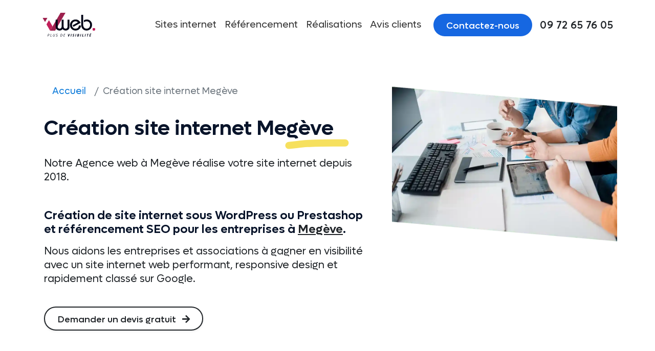

--- FILE ---
content_type: text/html; charset=UTF-8
request_url: https://v-web.fr/creation-site-internet-megeve-flumet-les-contamines-montjoie
body_size: 15489
content:
<!DOCTYPE html><html lang="fr-FR"><head><meta charset="UTF-8"><meta http-equiv="X-UA-Compatible" content="IE=edge"><link rel="icon" type="image/png" href="https://v-web.fr/v4/images/faviconvweb2025.png"><title>Création Site internet Meg&egrave;ve (74120) • VWEB - Site web - Agence Web</title><link rel="canonical" href="https://v-web.fr/creation-site-internet-megeve-flumet-les-contamines-montjoie"><meta name="description" content="Création site internet Meg&egrave;ve, Haute-Savoie (74). Site web vitrine, e-commerce et boutique en ligne. Agence web experte en développement, création de site web et référencement à Meg&egrave;ve."><meta name="viewport" content="width=device-width,initial-scale=1"><meta name="google-site-verification" content="WUzkis10yWEODKaaAO1yWufFjFJvIhBs2_fUtINi_BY"><meta name="Language" content="fr"><meta name="Copyright" content="VWEB"><meta name="Author" content="VWeb"><meta name="robots" content="index, follow"><meta name="googlebot" content="index, follow"><meta name="bingbot" content="index, follow"><meta property="og:locale" content="fr_FR"><meta property="og:type" content="website"><meta property="og:image" content="http://www.v-web.fr/style/assets/images/og-vweb-site-internet-lyon.jpg"><meta property="og:title" content="Création Site internet Meg&egrave;ve (74) • VWEB - Site web - Agence Web"><meta property="og:description" content="Création site internet Meg&egrave;ve, Haute-Savoie (74). Site web vitrine, e-commerce et boutique en ligne. Agence web experte en développement, création de site web et référencement à Meg&egrave;ve."><meta property="og:url" content="https://v-web.fr/creation-site-internet-megeve-flumet-les-contamines-montjoie"><meta property="og:site_name" content="VWEB">
<link href="/v4/css/font-awesome/css/all2.css" rel="stylesheet">
<link href="/v4/css/bootstrap.min.css?ver=1.2.0" rel="stylesheet">
<link href="/v4/css/main2026.css" rel="stylesheet">
  
  <script type="application/ld+json">
    {
      "@context": "https://schema.org",
      "@type": "BreadcrumbList",
      "itemListElement": [{
        "@type": "ListItem",
        "position": 1,
        "name": "Création site internet Haute-Savoie (74)",
        "item": "https://v-web.fr/agence-creation-site-internet-74"
      },{
        "@type": "ListItem",
        "position": 2,
        "name": "Cr\u00e9ation Site internet Meg&egrave;ve",
        "item": "https://v-web.fr/creation-site-internet-megeve-flumet-les-contamines-montjoie"
      }]
    }
    </script>
<script type='application/ld+json'>
{
  "@context": "https://schema.org",
  "@type": "Organization",
  "name": "VWEB",
  "url": "https://v-web.fr/",
  "sameAs": [
    "https://www.facebook.com/vweb.agence.digitale",
    "https://www.instagram.com/agencevweb/"
  ],
  "logo": "https://v-web.fr/v4/images/visuels/logo-entreprise-vweb-agenceweb.png",
  "image": "https://v-web.fr/v4/images/visuels/logo-entreprise-vweb-agenceweb.png",
  "description": "Création site internet Meg&egrave;ve, Haute-Savoie (74). Site web vitrine, e-commerce et boutique en ligne. Agence web experte en développement, création de site web et référencement à Meg&egrave;ve.",
  "address": [
    {
      "@type": "PostalAddress",
      "streetAddress": "1 rue des Vergers",
      "addressLocality": "Limonest",
      "postalCode": "69760",
      "addressCountry": "FR"
    },
    {
      "@type": "PostalAddress",
      "streetAddress": "21 Boulevard de l'Estérel",
      "addressLocality": "Théoule-sur-Mer",
      "postalCode": "06590",
      "addressCountry": "FR"
    }
  ]
}
</script>

<script type="application/ld+json">
{
  "@context": "https://schema.org",
  "@type": "WebSite",
  "url": "https://www.v-web.fr/",
  "name": "VWEB"
}
</script>


<script type="application/ld+json">
{
  "@context": "https://schema.org",
  "@type": "WebPage",
  "datePublished": "2020-04-19T08:24:11+00:00",
  "dateModified": "2026-01-01T11:20:12+00:00",
  "name": "Création Site internet Meg&egrave;ve (74120) • VWEB - Site web - Agence Web",
  "description": "Création site internet Meg&egrave;ve, Haute-Savoie (74). Site web vitrine, e-commerce et boutique en ligne. Agence web experte en développement, création de site web et référencement à Meg&egrave;ve.",
  "publisher": {
    "@type": "LocalBusiness",
    "url": "https://v-web.fr/creation-site-internet-megeve-flumet-les-contamines-montjoie",
    "priceRange": "Euros",
    "name": "VWeb agence web création site internet Meg&egrave;ve",
    "image": "https://v-web.fr/v4/images/visuels/logo-entreprise-vweb-agenceweb.png",
    "telephone": "0972657605",
    "sameAs": [
      "https://www.facebook.com/vweb.agence.digitale",
      "https://www.instagram.com/agencevweb/"
    ],
    "address": {
      "@type": "PostalAddress",
      "streetAddress": "1 rue des Vergers",
      "addressLocality": "Limonest",
      "addressCountry": "FR",
      "postalCode": "69760"
    }
  }
}
</script>


</head>

  <body id="top">
<header class="bg-light"><nav class="navbar navbar-expand-lg navbar-light bg-light" id="header-nav" role="navigation"><div class="container"><a class="link-dark navbar-brand site-title mb-0" href="https://v-web.fr/"><img width="105px" alt="logo vweb" src="/v4/images/vweblogo2025.svg"></a><button class="navbar-toggler" type="button" data-bs-toggle="collapse" data-bs-target="#navbarSupportedContent" aria-controls="navbarSupportedContent" aria-expanded="false" aria-label="Toggle navigation"><span class="navbar-toggler-icon"></span></button><div class="collapse navbar-collapse" id="navbarSupportedContent"><ul class="navbar-nav ms-auto me-2"><li class="nav-item"><a class="nav-link" href="https://v-web.fr/site-internet">Sites internet</a></li><li class="nav-item"><a class="nav-link" href="https://v-web.fr/referencement/referencement-naturel-seo">Référencement</a></li><li class="nav-item"><a class="nav-link" href="https://v-web.fr/realisations">Réalisations</a></li><li class="nav-item"><a class="nav-link" href="https://v-web.fr/avis-clients">Avis clients</a></li></ul><a class="btn btn-primary" href="https://v-web.fr/contact">Contactez-nous</a><span class="tel_vweb_haut">09 72 65 76 05</span></div></div></nav></header>    <div class="page-content">
      <div id="content">
<header>
  <div class="cover" class="bg-light">
    <div class="container px-2">
      <div class="row">
        <div class="col-lg-7">
          <div class="mt-5 pt-lg-5">

            <nav aria-label="Breadcrumb" class="breadcrumb_vweb">
        <ul class="breadcrumb">
            <li class="breadcrumb-item">
                <a href="https://v-web.fr/">Accueil</a>
            </li>
                        <li class="breadcrumb-item active">
                Création site internet Meg&egrave;ve            </li>
        </ul>
    </nav>

            <h1 class="intro-title marker">
            Création site internet Meg&egrave;ve</h1>

                     <p class="lead fw-normal mt-3">
                      Notre Agence web à Meg&egrave;ve réalise votre site internet depuis 2018.</p>

            <h2 class="mt-4" style="font-size:23px !important;">Création de site internet sous WordPress ou Prestashop et référencement SEO pour les entreprises à <a href="https://www.google.com/maps/place/Meg&egrave;ve" target="_blank">Meg&egrave;ve</a>.</h2>
            <p class="lead fw-normal mt-1">Nous aidons les entreprises et associations à gagner en visibilité avec un site internet web performant, responsive design et rapidement classé sur Google.</p>


            <div class="mt-3"><a class="btn btn-primary btn_light shadow-sm mt-1 me-2" href="https://v-web.fr/contact">Demander un devis gratuit <i class="fas fa-arrow-right ms-1"></i></a></div>
          </div>
        </div>
        <div class="col-lg-5 p-3 pe-lg-0"><img class="pt-2 img-fluid" src="/v4/images/visuels/agence-web-vweb.webp" alt="agence web à Meg&egrave;ve 74120"/></div>
      </div>
    </div>
  </div>
</header>

<div class="section py-3 py-lg-5 px-2 px-lg-4" id="clients">
  <div class="container">
    <div class="row py-3 py-lg-5">
    	<div class="col-lg-5 col-md-5 px-3"><img class="my-3 img-fluid" src="https://v-web.fr/v4/images/illustrations/creative-team.svg" alt="création site internet Meg&egrave;ve"/></div>

           <div class="col-lg-7 col-md-7 px-2 order-md-last">
        <h2 class="mb-2">Agence web de proximité à Meg&egrave;ve (74120)</h2>
         <p class="mt-30">Avec de nombreuses années d'expérience, notre agence de création se distingue par la réalisation d'une centaine de projets de sites internet en France depuis 2018. Nous avons fait de la <a href="https://v-web.fr/site-internet">création et refonte de site internet</a> pour les entreprises notre spécialité. Nos réalisations sont modernes, compatibles avec les smartphones et entièrement modifiables par vos soins.</p>
            <p>La communication web et le référencement d'un site sont devenus incontournables pour faire faire à la concurrence. Quelque soit la <strong>stratégie digitale</strong> de nos clients et leurs besoins, que vous souhaitez un simple <strong>site vitrine</strong>, un <strong>site e commerce</strong> et le <a href="https://v-web.fr/referencement/referencement-naturel-seo">référencement naturel</a> qui les accompagne, nous pourrons vous accompagner pour répondre à vos besoins. En tant qu'experts de la création web, notre agence est dédiée à vous accompagner et à vous offrir les solutions les plus adaptées à vos objectifs, quel que soit le type de site que vous souhaitez. Chaque site web que nous développons est entièrement personnalisable et vous pourrez en assurer la gestion depuis un back-office sécurisé.</p>
<div class="mt-3"><a class="btn btn-primary btn_light shadow-sm mt-1 me-2" href="https://v-web.fr/contact">Recevez un devis gratuit <i class="fas fa-arrow-right ms-1"></i></a></div>

      </div>
 
    </div>

</div>
</div>
<div class="section bg-secondary bg-blue text-light py-3 py-lg-5 px-2 px-lg-4" id="stats"> <div class="container-narrow"> <div class="text-center mb-4"> <h2 class="marker marker-center t-white">Développement sur mesure de sites internet<h2> </div> <div class="text-center"> <p class="mx-auto mb-3" style="max-width:800px">Création de site web, élaboration de votre identité en ligne, mise en place de stratégie de référencement. Notre approche consiste à unir ces trois services pour soumettre à nos clients de Meg&egrave;ve une communication efficace.</p> </div> </div> <div class="row py-3"> <div class="col-md-6 col-lg-3 text-center"> <div class="border rounded p-3 block-blue mb-3"> <div class="text-center text-secondary display-3"><img src="/v4/images/icons/1.svg" alt="création de site web vitrine à Meg&egrave;ve" class="icon_prestation"></div> <a href="#sitevitrine"><h3 class="titre-prestation mt-2">Site web vitrine</h3></a> <p class="text-small">Pour créer votre site, nous nous appuyons sur le système de gestion de contenu WordPress, n°1 sur le podium des CMS les plus utilisés en France et en Europe.</p> </div> </div> <div class="col-md-6 col-lg-3 text-center"> <div class="border rounded p-3 block-blue mb-3"> <div class="text-center text-secondary display-3"><img src="/v4/images/icons/5.svg" alt="conception de site e-commerce prestashop ou woocommerce" class="icon_prestation"></div> <a href="#siteecommerce"><h3 class="titre-prestation mt-2">Site e-commerce</h3></a> <p class="text-small">Concepteur de site e-boutique avec optimisation du processus d'achat et la mise en place de leviers clés (codes promotionnels, newsletter, frais de port...).</p> </div> </div> <div class="col-md-6 col-lg-3 text-center"> <div class="border rounded p-3 block-blue mb-3"> <div class="text-center text-secondary display-3"><img src="/v4/images/icons/3.svg" alt="référencement naturel SEO" class="icon_prestation"></div> <a href="#referencement"><h3 class="titre-prestation mt-2">Référencement</h3></a> <p class="text-small">Optimisation et suivi du référencement sur vos mots clés, stratégie de netlinking (backlinks) et gestion de vos campagnes de publicité Google AdWords.</p> </div> </div> <div class="col-md-6 col-lg-3 text-center"> <div class="border rounded p-3 block-blue mb-3"> <div class="text-center text-secondary display-3"><img src="/v4/images/icons/6.svg" alt="site internet sur mesure, développement php, html et css" class="icon_prestation"></div> <h3 class="titre-prestation mt-2">Sur mesure</h3> <p class="text-small">Notre agence digitale répond à toute demande de développement web personnalisé, dans les langages de programmation HTML, CSS, Javascript et PHP/MySQL.</p> </div> </div> </div></div>
<div class="section pt-3 pt-lg-5 px-2 px-lg-4" id="about"><div class="container"><div class="row py-3 py-lg-5" id="sitevitrine"><div class="col-lg-5 col-md-5 px-3"><img class="my-3 img-fluid" src="/v4/images/visuels/site-web-vitrine.webp" alt="création de site internet vitrine à Meg&egrave;ve"></div><div class="col-lg-7 col-md-7 px-2 order-md-last"><h2 class="mb-2">Création de site internet vitrine à Meg&egrave;ve</h2><p class="text-secondary mb-3">Le site internet vitrine est la solution parfaite pour accroître votre notoriété et élargir votre clientèle. Accessible 24H / 24 et tous les jours de la semaine, il est une sorte de carte de visite digitale. Selon une étude, plus de 65% des Français choisissent le site d'une entreprise comme moyen de contact pour entrer en relation avec elle.</p><h3>Conception et mise en ligne d'un site vitrine avec Wordpress à Meg&egrave;ve</h3><p>Nous vous proposons la création ou la refonte du site internet de votre entreprise ou association, avec une optimisation pour le référencement. Flexible, performant, complet : Wordpress est la solution idéale pour votre projet web. Ce logiciel de création (CMS) propulse 40% des sites internet dans le monde. Profitez d'un site vitrine entièrement personnalisable, où vous pourrez modifier tous les éléments à votre guise. Notre équipe intègrera des plugins performants, des outils indispensables et optimisera le référencement pour vous garantir une visibilité optimale.</p><p>Où que soit située votre entreprise, quartier du Mont d&#39;Arbois ou ailleurs à Meg&egrave;ve (74120), nous vous accompagnons.</p><div class="mt-3"><a class="btn btn-primary btn_light shadow-sm mt-1 me-2" href="https://v-web.fr/realisations">Nos réalisations<i class="fas fa-arrow-right ms-1"></i></a></div></div></div><div class="text-center"><p class="mx-auto mb-3" style="max-width:890px">   Agence de communication à Meg&egrave;ve certifiée Google Analytics et <a href="https://v-web.fr/referencement/google-ads">Google Ads</a>.</p></div><div class="text-center mb-4"><img src="/v4/images/wordpress-woocommerce-et-prestashop.webp" class="cms-img" alt="cms wordpress prestashop"></div><div class="row py-3 py-lg-5 pt-4" id="siteecommerce"><div class="col-lg-5 col-md-5 px-3 order-md-last"><img class="my-3 img-fluid" src="/v4/images/visuels/e-commerce.webp" alt="développement de site web e-commerce prestashop et woocommerce"></div><div class="col-lg-7 col-md-7 px-2"><h2 class="mb-2">Création de solutions e-commerce sous Prestashop et WooCommerce</h2>  <p class="text-secondary mb-3">Notre solution e-commerce vous offre l'opportunité de vendre vos produits en ligne grâce à une e-boutique. En ajoutant le service Click and Collect, vous pourrez optimiser vos ventes en permettant à vos clients de récupérer leurs commandes directement, ce qui contribue à augmenter votre chiffre d'affaires : Vos clients paient ou réservent en ligne puis viennent retirer leur commande à Meg&egrave;ve, dans le département <a href="https://v-web.fr/agence-creation-site-internet-74">Haute-Savoie</a>.</p>  <h3>Conception de sites web e-commerce avec Prestashop à Meg&egrave;ve</h3><p>Pour les entreprises de Meg&egrave;ve qui souhaitent commercialiser leurs produits ou services en ligne, nous proposons la création d'une boutique en ligne professionnelle clé-en-main, performante et sécurisée. Prestashop est le CMS e-commerce le plus convoité en Europe. Il permet une gestion globale de votre business en ligne : back-office, gestion des commandes et des stocks, fichier clients, newsletter, moyens de paiement au choix (Carte bancaire, chèque, virement...).</p><div class="mt-3"><a class="btn btn-primary btn_light shadow-sm mt-1 me-2" href="https://v-web.fr/contact">Demander un devis gratuit<i class="fas fa-arrow-right ms-1"></i></a></div></div></div><div class="row py-3 py-lg-5"><div class="col-lg-5 col-md-5 px-3"><img class="my-3 img-fluid" src="/v4/images/visuels/responsive-design.webp" alt="responsive design"></div><div class="col-lg-7 col-md-7 px-2 order-md-last"><h2 class="mb-2">Conception d'un site en responsive design à à Meg&egrave;ve</h2><p class="mt-30">60% des recherches<strong>Google</strong>sont réalisées à partir d’un<strong>smartphone</strong>. Depuis 2015, Google<strong>pénalise</strong>les sites web qui ne sont pas adaptés à la navigation sur mobile. La<strong>conception</strong>doit être pensée et adaptée à ce mode de navigation.</p><p>Les sites web non optimisés pour les mobiles sont<strong>moins bien classés</strong>dans les résultats des moteurs de recherche. Google pose des conditions claires : Le texte doit être lisible sans zoomer. Le contenu doit être adapté à la taille d'écran, de sorte que les visiteurs n'aient pas besoin de faire défiler la page horizontalement ni de zoomer. Pour finir, les liens doivent être suffisamment éloignés les uns des autre pour pouvoir cliquer dessus sans difficulté.</p><h3 class="mt-4">Un site web adapté à la navigation sur les smartphones<p class="mt-20">Le «<strong>Responsive design</strong>» est l'une des méthodes les plus utilisées pour optimiser un site web aux mobiles et tablettes. Elle permet de rendre un site web agréable à visiter quelque soit la taille de l'écran.</p><h3 class="mt-4">Pourquoi et comment créer un site responsive design ?<p>En optant pour la conception d'un site web compatible avec les ordinateurs, les appareils mobiles et les tablettes, vous assurez une satisfaction optimale de tous vos visiteurs. Si ils utilisent différents appareils pour visiter votre site, leur expérience de navigation sera fluide et cohérente dans tous les cas. Grâce à l'utilisation d'une feuille de style unique, les utilisateurs habitués à la version PC retrouveront aisément leurs repères sur la version mobile. Cette approche présente également l'avantage d'accélérer votre référencement SEO sur les moteurs de recherche tels que Google. La création d'un site internet compatible avec tous les écrans est essentielle pour un référencement rapide et efficace.</p><div class="mt-3"><a class="btn btn-primary btn_light shadow-sm mt-1 me-2" href="https://v-web.fr/contact">Demande de devis<i class="fas fa-arrow-right ms-1"></i></a></div></div></div></div></div><div class="section bg-secondary bg-blue text-light py-3 py-lg-5 px-2 px-lg-4" id="stats"><div class="container-narrow"><div class="text-center mb-4"><h2 class="marker marker-center t-white">Conception de site internet : Quels avantages ?<h2></div><div class="text-center"><p class="mx-auto mb-3" style="max-width:800px">La création d'un site internet est un investissement à long terme qui offre de nombreux avantages. Un site bien optimisé pour le référencement et doté d'une stratégie digitale solide continuera de gagner en visibilité sur les moteurs de recherche. Au fil du temps, votre site web générera un flux régulier de prospects, offrant ainsi des opportunités commerciales constantes. C'est un investissement durable qui contribue à la croissance de votre activité sur le long terme.</p></div></div>
    <div class="row py-3 py-lg-5"> <div class="col-lg-4 col-md-4 px-2"> <h2 class="h3 mb-2 t-white t-modern">Communication digitale 24H/24</h2> <p class="text-secondary text-white mb-3">Contrairement à votre lieu d'activité à Meg&egrave;ve (Rhône), votre site est ouvert tous les jours et à toute heure de la journée. Il offre une visibilité qu'aucun autre support publicitaire ne peut offrir. La création d'un nouveau site internet référencé sur Google vous permettrait de vendre vos produits ou services en ligne, d'augmenter votre chiffre d'affaires et de trouver de nouveaux clients à Meg&egrave;ve et en France.</p> </div> <div class="col-lg-4 col-md-4 px-2"> <h2 class="h3 mb-2 t-white t-modern">Se démarquer de la concurrence</h2> <p class="text-secondary text-white mb-3">76% des TPE et PME possèdent un site internet en France. Dans le même temps, 65% des français utilisent le site d’une entreprise pour la entrer en contact avec elle. Le site web est devenu indispensable pour faire face à la concurrence. Sans visibilité en ligne, vous n'existez pas aux yeux d'une personne à la recherche de vos services ou produits. Par conséquent, celle-ci se tourne vers vos concurrents.</p> </div> <div class="col-lg-4 col-md-4 px-2"> <h2 class="h3 mb-2 t-white t-modern">Gagner en crédibilité</h2> <p class="text-secondary text-white mb-3">Le fait de posséder un site internet augmente considérablement votre notoriété. 45% des Français prennent leur décision d'achat en fonction de la crédibilité de ce dernier. Une page web de qualité rassure vos potentiels clients. La qualité de vos prestations doit se ressentir à travers vos pages : Des pages web riches en contenu (horaires d'ouverture, prestations, images...) vous feront marquer des points.</p> </div> </div> <div class="container-narrow"> <div class="row"> <div class="col-md-4 col-sm-6"> <div class="d-flex py-2"><img class="mr-15" alt="temps moyen passé par jour sur internet en France" src="/v4/images/icons/ico3.svg"> <div class="ms-1"> <div class="h2 mb-1 stat_titre">2h18</div> <div class="h6 stat_des">Le temps moyen passé sur internet chaque jour par les Français</div> </div> </div> </div> <div class="col-md-4 col-sm-6"> <div class="d-flex py-2"><img class="mr-15" alt="64% des entreprises créées ces trois derniers mois disposent d'un site" src="/v4/images/icons/ico1.svg"> <div class="ms-1"> <div class="h2 mb-1 stat_titre">64%</div> <div class="h6 stat_des">des entreprises créées au cours des trois dernières années disposent d'un site web</div> </div> </div> </div> <div class="col-md-4 col-sm-6"> <div class="d-flex py-2"><img class="mr-15" alt="les français ne font pas confiance aux entreprises sans site web" src="/v4/images/icons/ico2.svg"> <div class="ms-1"> <div class="h2 mb-1 stat_titre">47%</div> <div class="h6 stat_des">des français ne font pas confiance à une entreprise sans page internet</div> </div> </div> </div> </div> </div></div><div class="section pt-3 pt-lg-5 px-2 px-lg-4" id="about"> <div class="container"><div class="row py-3 py-lg-5"> <div class="col-lg-4 col-md-5 px-3"><img class="my-3 img-fluid" src="/v4/images/visuels/webdesign-charte-graphique.webp" alt="élaboration de webdesign, graphisme et charte graphique"/></div> <div class="col-lg-8 col-md-7 px-2 order-md-last"> <h2 class="mb-2">Charte graphique, graphisme et webdesign</h2> <p>De nos jours, le site internet fait très souvent office de premier contact entre un prospect et une entreprise. C'est pourquoi la partie visuelle et l'ergonomie constituent des éléments clés, pour un rendu intuitif et agréable à l'oeil. Une page web séduisante suscitera l'interêt et générera une expérience utilisateur de qualité.</p><p>Votre identité visuelle doit être reconnue. Le lien entre la <strong>charte graphique</strong> de votre site et votre devanture doit être une évidence. L'identité visuelle (couleurs, logos etc.) qui est la vôtre doit être à votre image et se retrouver dans le <strong>web design</strong> de votre site internet.</p><p>Si nos clients ne disposent d'aucun <strong>support de communication</strong> ou d'aucune <strong>identité visuelle</strong>, nous pouvons prendre en charge ce type de prestation complémentaire.</p></div> </div> <div class="row py-3 py-lg-5"> <div class="col-lg-5 col-md-5 px-3 order-md-last"><img class="my-3 img-fluid" src="/v4/images/illustrations/building_websites.svg" alt="hébergement et nom de domaine"/></div> <div class="col-lg-7 col-md-7 px-2"> <h2 class="mb-2">Hébergement et nom de domaine</h2><p class="mt-30">L'<strong>hébergeur</strong> et <strong>le nom de domaine</strong> sont réservés par nos soins auprès de l'un des leaders français de l'hébergement.</p> <ul class="list"> <li><strong>Hébergement Web</strong> ou serveur dédié</li> <li><strong>Nom de domaine</strong> avec extension au choix (.fr, .com, .asso...)</li> <li><strong>Adresses e-mail professionnelles</strong> de type @votresite.fr</li> <li><strong>Certificat SSL</strong> (URL sécurisée en https)</li> </ul><h3 class="mt-4">Assistance technique et maintenance</h3><p class="mt-30">Une fois votre <strong>site internet</strong> lancé sur la toile, nous restons à disposition pour toutes <strong>questions</strong> ou <strong>assistance technique</strong>.</p><p>Nous proposons à nos clients de Meg&egrave;ve (74) qui le désirent une maintenance de site internet. Cette <strong>maintenance</strong> annuelle permettra de maintenir votre site à jour, sécurisé et visible en ligne sur le long terme.</p><p>La <a href="https://v-web.fr/maintenance-site-internet">maintenance de site web</a> est souvent considérée comme étant une prestation supplémentaire et inutile. Bien qu'elle n’ait rien d’obligatoire, il vaut mieux y penser à deux fois. On ne néglige pas l'entretien de son véhicule : entretien, pression des pneus, niveaux d'huile... Il en est de même pour votre site internet : Si vous le laissez de côté sans entretien ni <strong>mise à jour</strong>, il va inévitablement perdre en performances et en positions dans les <strong>SERP</strong> de <strong>Google</strong> et autres moteurs de recherche.</p> <div class="mt-3"><a class="btn btn-primary btn_light shadow-sm mt-1 me-2" href="https://v-web.fr/contact">Demander un devis gratuit <i class="fas fa-arrow-right ms-1"></i></a></div> </div> </div> </div></div><div class="section bg-secondary bg-blue text-light py-3 py-lg-5 px-2 px-lg-4" id="referencement"> <div class="container-narrow"> <div class="text-center mb-4"> <h2 class="marker marker-center t-white">Un référencement de qualité pour une visibilité optimale<h2> </div> </div> <div class="row py-3 py-lg-5"> <div class="col-lg-4 col-md-4 px-2"> <img class="img_presta" alt="stratégie en référencement naturel seo à Meg&egrave;ve" src="/v4/images/visuels/strategie-referencement-naturel-seo.webp"> <h2 class="h3 mb-2 t-white t-modern">Stratégie en référencement SEO et SEA</h2> <p class="text-secondary text-white mb-3">Le référencement fait partie intégrante de la création de site web. Une page aura beau être agréable à regarder, si elle n'est pas visible sur les moteurs de recherche elle n'aura que peu d'interêt et le retour sur investissement sera faible. C'est pourquoi dans le cadre de vos projets web, dès la conception du site, la visibilité sur les moteurs de recherche se place au coeur de notre réflexion. Un site optimisé pour Google se positionnera rapidement en première pages des résultats.</p> </div> <div class="col-lg-4 col-md-4 px-2"> <img class="img_presta" alt="référencement naturel" src="/v4/images/visuels/referencement-naturel.webp"> <h2 class="h3 mb-2 t-white t-modern">Référencement naturel SEO</h2> <p class="text-secondary text-white mb-3">Nous respectons les critères essentiels de référencement naturel établis par Google. Notre approche inclut notamment la mise en place de stratégies telles que Google My Business, un design adapté aux smartphones, des temps de chargement rapides ainsi que la sélection de mots clés stratégiques. Notre objectif est de positionner votre site internet le plus haut possible dans les résultats de recherche. Pour se faire, nous travaillons en étroite collaboration avec nos clients pour attirer les bonnes personnes vers leurs produits ou services, en attirant un trafic qualifié et pertinent.</p> </div> <div class="col-lg-4 col-md-4 px-2"> <img class="img_presta" alt="référencement local et google my business" src="/v4/images/visuels/referencement-site-web-local.webp"> <h2 class="h3 mb-2 t-white t-modern">Référencement local</h2> <p class="text-secondary text-white mb-3">Aujourd'hui, plus de 30% des recherches Google correspondent à des recherches locales, de type « plombier Meg&egrave;ve », « fleuriste Meg&egrave;ve » ou « création site internet Meg&egrave;ve ». Nous recommandons aux entreprises « de secteur » de se tourner vers une stratégie de référencement local. Celle-ci consiste à positionner un site internet dans un périmètre ou dans des communes choisies en amont. La stratégie de <a class="t-white" href="https://v-web.fr/referencement/visibilite-locale">référencement local</a> pour votre site internet peut être mise en place quelque soit votre métier.</p> </div> </div></div>
<div class="section pt-1 pb-3 py-lg-5 px-2 px-lg-4" id="team"> <div class="container"> <div class="text-center mb-5"> <h2 class="titre_nos_projets">Quelques projets réalisés à Meg&egrave;ve et en France</h2> </div> </div> <div class="carousel carousel-dark slide pb-3" id="carouselTeam" data-bs-ride="carousel"> <div class="container-narrow"> <ol class="carousel-indicators"> <li class="active" data-bs-target="#carouselTeam" data-bs-slide-to="0" aria-label="Slide 1"></li> <li data-bs-target="#carouselTeam" data-bs-slide-to="1" aria-label="Slide 2"></li> <li data-bs-target="#carouselTeam" data-bs-slide-to="2" aria-label="Slide 3"></li> </ol> <div class="carousel-inner"> <div class="carousel-item active" data-bs-interval="6000"> <div class="row"> <div class="col-md-4"> <div class="card d-block mb-3"><img class="card-img-top" src="/v4/images/realisations/multilingue-vente-bateau.webp" alt="bm yachting développement de page web"/> <div class="card-body text-center"> <div class="h5 mb-1 titre_portfolio">BM Yachting</div> <div class="text-muted mb-1 des_portfolio">Vitrine et catalogue</div> </div> </div> </div> <div class="col-md-4"> <div class="card d-block mb-3"><img class="card-img-top" src="/v4/images/realisations/conception-web-artiste.webp" alt="wo and we collection site catalogue"/> <div class="card-body text-center"> <div class="h5 mb-1 titre_portfolio">WO&WÉ Collection</div> <div class="text-muted mb-1 des_portfolio">Création d'un site catalogue</div> </div> </div> </div> <div class="col-md-4"> <div class="card d-block mb-3"><img class="card-img-top" src="/v4/images/realisations/site-web-regie-immobiliere.webp" alt="page web immobilier regie des lumieres"/> <div class="card-body text-center"> <div class="h5 mb-1 titre_portfolio">Régie des Lumières</div> <div class="text-muted mb-1 des_portfolio">Site web immobilier</div> </div> </div> </div> </div> </div> <div class="carousel-item"> <div class="row"> <div class="col-md-4"> <div class="card d-block mb-3"><img class="card-img-top" src="/v4/images/realisations/e-commerce-exemple-site-vente.webp" alt="freeride conception eboutique"/> <div class="card-body text-center"> <div class="h5 mb-1 titre_portfolio">Freeride</div> <div class="text-muted mb-1 des_portfolio">Site internet professionnel</div> </div> </div> </div> <div class="col-md-4"> <div class="card d-block mb-3"><img class="card-img-top" src="/v4/images/realisations/e-boutique-ruche-delandrea.webp" alt="réalisation e-commerce ruche delandrea"/> <div class="card-body text-center"> <div class="h5 mb-1 titre_portfolio">Ruche Delandrea</div> <div class="text-muted mb-1 des_portfolio">E-commerce, Click & Collect</div> </div> </div> </div> <div class="col-md-4"> <div class="card d-block mb-3"><img class="card-img-top" src="/v4/images/realisations/realisation-site-web-powerchips.webp" alt="powerchips"/> <div class="card-body text-center"> <div class="h5 mb-1 titre_portfolio">Powerchips</div> <div class="text-muted mb-1 des_portfolio">Conception sur mesure</div> </div> </div> </div> </div> </div> <div class="carousel-item"> <div class="row"> <div class="col-md-4"> <div class="card d-block mb-3"><img class="card-img-top" src="/v4/images/realisations/exemple-site-web-entreprise-industrie.webp" alt="exemple de création de site web pour as prv innov"/> <div class="card-body text-center"> <div class="h5 mb-1 titre_portfolio">AS PRV Innov</div> <div class="text-muted mb-1 des_portfolio">Conception de site web</div> </div> </div> </div> <div class="col-md-4"> <div class="card d-block mb-3"><img class="card-img-top" src="/v4/images/realisations/conception-site-vitrine-legalie-avocat.webp" alt="page web pour avocat legalie"/> <div class="card-body text-center"> <div class="h5 mb-1 titre_portfolio">Legalie Avocat</div> <div class="text-muted mb-1 des_portfolio">Création de site vitrine</div> </div> </div> </div><div class="col-md-4"> <div class="card d-block mb-3"><img class="card-img-top" src="/v4/images/realisations/creation-et-referencement-couvreur-artisan.webp" alt="conception digitale pour un artisan"/> <div class="card-body text-center"> <div class="h5 mb-1 titre_portfolio">Schizzano Couvreur</div> <div class="text-muted mb-1 des_portfolio">Digital et visibilité Google</div> </div> </div> </div> </div> </div> </div> </div> </div></div>
<iframe
  title="carte google Meg&egrave;ve"
  width="100%"
  height="200"
  frameborder="0"
  style="border:0"
  loading="lazy"
  allowfullscreen
  referrerpolicy="no-referrer-when-downgrade"
  src="https://www.google.com/maps?q=Meg%26egrave%3Bve&output=embed">
</iframe>
<div class="section img_background bg-secondary text-light py-3 py-lg-5 px-2 px-lg-4" id="stats">
    <div class="row py-3 py-lg-5">
      <div align="center" class="col-lg-12 col-md-12 px-2">
      	<h2 class="marker marker-center projet_contact proj_pc">Discutons de votre projet dès maintenant<h2>
        <h2 class="marker marker-center projet_contact proj_mob">Un projet en vue ?<h2>

        <p class="text-white mb-3 mt-4 proj_texte">Nous sommes impatients de pouvoir échanger avec vous à ce sujet, en ligne ou au <a href="tel:0972156975" class="t-white">09 72 65 76 05</a>.</p>

<div class="mt-3"><a class="btn btn-primary btn_light_2 shadow-sm mt-1 me-2" href="https://v-web.fr/contact">Devis gratuit<i class="fas fa-arrow-right ms-1"></i></a></div>

      </div>
    </div>
</div>

<footer class="py-5 px-2 bg-light" style="color:#fff!important;background-color:#08142a!important" id="footer"><div class="container"><div class="row"><div class="col-lg-4 col-md-12 mb-3"><div class="mb-3"><a href="https://v-web.fr/"><img width="80px" class="mb-2" alt="logo vweb agence web Meg&egrave;ve" src="https://v-web.fr/wp-content/uploads/2024/12/Logo-vweb-2025.svg"></a><div class="h5 titre-agence"><a href="https://v-web.fr/agences/auvergne-rhone-alpes">Agence Rhône-Alpes</a></div><div class="row"><div class="col-sm-12"><div class="pb-1 fw-bolder des-agence">1 rue des Vergers
<br>69760 Limonest</div></div><div class="col-sm-12"><span class="pb-1 des-agence">Tél (appel gratuit) : </span><a href="tel:0972657605" class="fw-bolder">09 72 65 76 05</a></div></div><div class="h5 mt-2 titre-agence"><a href="https://v-web.fr/agences/provence-alpes-cote-d-azur">Agence PACA</a></div><div class="row mb-2"><div class="col-sm-12"><div class="pb-1 fw-bolder des-agence">21 Boulevard de l'Estérel<br>06590 Théoule-sur-Mer</div></div><div class="col-sm-12"><span class="pb-1 des-agence">Tél (appel gratuit) : </span><a href="tel:0972156975" class="fw-bolder">09 72 15 69 75</a></div></div><div class="social-nav mt-2"><nav role="navigation"><ul class="nav text-light"><li class="nav-item"><a class="nav-link" target="_blank" rel="noopener" href="https://www.facebook.com/vweb.agence.digitale" title="Facebook"><i class="fab fa-facebook"></i><span class="menu-title sr-only">Facebook</span></a></li><li class="nav-item"><a class="nav-link" target="_blank" rel="noopener" href="https://www.instagram.com/agencevweb/" title="Instagram"><i class="fab fa-instagram"></i><span class="menu-title sr-only">Instagram</span></a></li></ul></nav></div></div></div><div class="col-lg-2 col-md-6 mb-3"><div class="mb-2 titre-footer">Navigation</div><div class="nav flex-column"><a class="px-0 link_footer" href="https://v-web.fr/contact">Contact</a><a class="px-0 link_footer" href="https://v-web.fr/contact">Devis gratuit</a><a class="px-0 link_footer" href="https://v-web.fr/realisations">Réalisations</a><a class="px-0 link_footer" href="https://v-web.fr/avis-clients">Témoignages</a><a class="px-0 link_footer" href="https://v-web.fr/blog">Blog</a></div></div><div class="col-lg-3 col-md-6 mb-3"><div class="mb-2 titre-footer">Services</div><div class="nav flex-column"><a class="px-0 link_footer" href="https://v-web.fr/site-internet">Création de site internet</a><a class="px-0 link_footer" href="https://v-web.fr/referencement/referencement-naturel-seo">Référencement naturel, SEO</a><a class="px-0 link_footer" href="https://v-web.fr/referencement/referencement-naturel-seo">Référencement payant, SEA</a><a class="px-0 link_footer" href="https://v-web.fr/referencement/visibilite-locale">Référencement local</a><a class="px-0 link_footer" href="https://v-web.fr/referencement/visibilite-locale">Google My Business</a></div></div><div class="col-lg-3 col-md-6 mb-3"><div class="mb-2 titre-footer">Communes desservies</div><div id="zonereferencement" class="zonereferencement mt-20">  <a class="footer-url3" href="https://v-web.fr/plan-du-site"><strong>Plan du site</strong></a>-<a class="footer-url3" href="https://v-web.fr/expert-seo-lyon">Expert SEO Lyon</a>-<a class="footer-url3" href="https://v-web.fr/creation-site-e-commerce-lyon">Création site e-commerce Lyon</a>-<a class="footer-url3" href="https://v-web.fr/creation-site-e-commerce-nice">Création site e-commerce à Nice</a>-<a class="footer-url3" href="https://v-web.fr/audit-seo-lyon">Audit stratégique SEO à Lyon</a>-<a class="footer-url3" href="https://v-web.fr/vweb-creation-site-internet-wedding-planner">Création site internet Wedding Planner</a>-<a class="footer-url3" href="https://v-web.fr/maintenance-site-web-lyon">Maintenance site internet à Lyon</a>-<a class="footer-url3" href="https://v-web.fr/artisans-creation-site-web-artisan-site-internet-plombier-btp">Création site web artisan et BTP</a>
 - <a class="footer-url3" href="https://v-web.fr/creation-site-internet-peronnas">Création site internet P&eacute;ronnas</a> - <a class="footer-url3" href="https://v-web.fr/creation-site-internet-l-isle-jourdain">Création site internet L&#x27;Isle-Jourdain</a> - <a class="footer-url3" href="https://v-web.fr/creation-site-internet-loriol-sur-drome">Création site internet Loriol-sur-Dr&ocirc;me</a> - <a class="footer-url3" href="https://v-web.fr/creation-site-internet-givors-69-rhone">Création site internet Givors</a> - <a class="footer-url3" href="https://v-web.fr/creation-site-internet-agence-web-bonneville-74042">Création site internet Bonneville</a> - <a class="footer-url3" href="https://v-web.fr/creation-site-internet-aveize">Création site internet Aveize</a> - <a class="footer-url3" href="https://v-web.fr/creation-site-internet-megeve-flumet-les-contamines-montjoie">Création site internet Meg&egrave;ve</a> - <a class="footer-url3" href="https://v-web.fr/creation-site-internet-cogolin-agence-web-webdesign">Création site internet Cogolin</a> - <a class="footer-url3" href="https://v-web.fr/creation-site-internet-pamiers-agence-web">Création site internet Pamiers</a> - <a class="footer-url3" href="https://v-web.fr/creation-site-internet-chabaniere-mornant-rhone-69440">Création site internet Chabani&egrave;re</a> - <a class="footer-url3" href="https://v-web.fr/creation-site-internet-agence-web-la-colle-sur-loup">Création site internet La Colle-sur-Loup</a> - <a class="footer-url3" href="https://v-web.fr/creation-site-internet-agence-digitale-pont-du-chateau-63">Création site internet Pont-du-Ch&acirc;teau</a> - <a class="footer-url3" href="https://v-web.fr/creation-site-internet-agence-web-lyon-saint-martin-en-haut-69850">Création site internet Saint-Martin-en-Haut</a> - <a class="footer-url3" href="https://v-web.fr/creation-site-internet-communay">Création site internet Communay</a> - <a class="footer-url3" href="https://v-web.fr/creation-site-internet-thurins">Création site internet Thurins</a> - <a class="footer-url3" href="https://v-web.fr/creation-site-internet-chaponost">Création site internet Chaponost</a> - <a class="footer-url3" href="https://v-web.fr/creation-site-internet-saint-affrique-agence-web">Création site internet Saint-Affrique</a> - <a class="footer-url3" href="https://v-web.fr/creation-site-internet-agence-web-saint-laurent-du-var-06700">Création site internet Saint-Laurent-du-Var</a> - <a class="footer-url3" href="https://v-web.fr/creation-site-internet-lavelanet-agence-web">Création site internet Lavelanet</a> - <a class="footer-url3" href="https://v-web.fr/creation-site-internet-agence-web-bron-69500">Création site internet Bron</a> - <a class="footer-url3" href="https://v-web.fr/creation-site-internet-agence-web-a-beaumont-63">Création site internet Beaumont</a> - <a class="footer-url3" href="https://v-web.fr/creation-site-internet-agence-web-crest-et-nyons-drome">Création site internet Crest et Nyons</a> - <a class="footer-url3" href="https://v-web.fr/creation-site-internet-saint-galmier-et-la-grand-croix-42">Création site internet Saint-Galmier et La Grand-Croix</a> - <a class="footer-url3" href="https://v-web.fr/creation-site-internet-aigues-mortes-agence-web">Création site internet Aigues-Mortes</a> - <a class="footer-url3" href="https://v-web.fr/creation-site-internet-gleize-69400">Création site internet Gleiz&eacute;</a> - <a class="footer-url3" href="https://v-web.fr/creation-site-internet-agence-web-a-yssingeaux-43268">Création site internet Yssingeaux</a> - <a class="footer-url3" href="https://v-web.fr/creation-site-internet-agence-web-biot">Création site internet Biot</a> - <a class="footer-url3" href="https://v-web.fr/creation-site-internet-coursan-et-trebes-agence-web">Création site internet Coursan et Tr&egrave;bes</a> - <a class="footer-url3" href="https://v-web.fr/creation-site-internet-bellegarde-sur-valserine">Création site internet Bellegarde-sur-Valserine</a> - <a class="footer-url3" href="https://v-web.fr/creation-site-internet-grezieu-la-varenne">Création site internet Gr&eacute;zieu la Varenne</a> - <a class="footer-url3" href="https://v-web.fr/creation-site-internet-agence-web-mornant-69440">Création site internet Mornant</a> - <a class="footer-url3" href="https://v-web.fr/creation-site-internet-dardilly">Création site internet Dardilly</a> - <a class="footer-url3" href="https://v-web.fr/creation-site-internet-tarascon-agence-web">Création site internet Tarascon</a> - <a class="footer-url3" href="https://v-web.fr/creation-site-internet-brignais-rhone-69530">Création site internet Brignais</a> - <a class="footer-url3" href="https://v-web.fr/creation-site-internet-agence-web-lezoux-et-ceyrat-63">Création site internet Lezoux et Ceyrat</a> - <a class="footer-url3" href="https://v-web.fr/creation-site-internet-viriat-thoiry">Création site internet Viriat et Thoiry</a> - <a class="footer-url3" href="https://v-web.fr/creation-site-internet-agence-web-saint-egreve-38">Création site internet Saint &Eacute;gr&egrave;ve</a> - <a class="footer-url3" href="https://v-web.fr/creation-site-internet-agence-web-annemasse-74012">Création site internet Annemasse</a> - <a class="footer-url3" href="https://v-web.fr/creation-site-internet-agence-web-bellerive-sur-allier">Création site internet Bellerive-sur-Allier</a> - <a class="footer-url3" href="https://v-web.fr/creation-site-internet-craponne">Création site internet Craponne</a> - <a class="footer-url3" href="https://v-web.fr/creation-site-internet-sollies-pont-agence-web">Création site internet Solli&egrave;s-Pont</a> - <a class="footer-url3" href="https://v-web.fr/creation-site-internet-tournon-sur-rhone-et-privas">Création site internet Tournon-sur-Rh&ocirc;ne et Privas</a> - <a class="footer-url3" href="https://v-web.fr/creation-site-internet-auriol-et-trets-agence-web">Création site internet Auriol et Trets</a> - <a class="footer-url3" href="https://v-web.fr/creation-site-internet-sainte-maxime-83120-agence-web">Création site internet Sainte Maxime</a> - <a class="footer-url3" href="https://v-web.fr/creation-site-internet-le-beausset">Création site internet Le Beausset</a> - <a class="footer-url3" href="https://v-web.fr/creation-site-internet-vindry-sur-turdine-69490">Création site internet Vindry-sur-Turdine</a> - <a class="footer-url3" href="https://v-web.fr/creation-site-internet-la-ravoire-et-ugine-savoie-73">Création site internet La Ravoire et Ugine</a> - <a class="footer-url3" href="https://v-web.fr/creation-site-internet-anse">Création site internet Anse</a> - <a class="footer-url3" href="https://v-web.fr/creation-site-internet-agence-web-beausoleil-06240">Création site internet Beausoleil</a> - <a class="footer-url3" href="https://v-web.fr/creation-site-internet-bas-en-basset">Création site internet Bas-en-Basset</a> - <a class="footer-url3" href="https://v-web.fr/creation-site-internet-francheville">Création site internet Francheville</a> - <a class="footer-url3" href="https://v-web.fr/creation-site-internet-sorgues-agence-web">Création site internet Sorgues</a> - <a class="footer-url3" href="https://v-web.fr/creation-site-internet-agence-webmarketing-guilherand-granges">Création site internet Guilherand-Granges</a> - <a class="footer-url3" href="https://v-web.fr/creation-site-internet-la-garde-agence-web">Création site internet La Garde</a> - <a class="footer-url3" href="https://v-web.fr/creation-site-internet-montbrison-et-rive-de-gier-42">Création site internet Montbrison et Rive-de-Gier</a> - <a class="footer-url3" href="https://v-web.fr/creation-site-internet-le-pradet-et-le-luc-agence-web">Création site internet Le Pradet et Le Luc</a> - <a class="footer-url3" href="https://v-web.fr/creation-site-internet-le-teil-et-saint-peray">Création site internet Le Teil et Saint-P&eacute;ray</a> - <a class="footer-url3" href="https://v-web.fr/creation-site-internet-agence-web-cluses-74081">Création site internet Cluses</a> - <a class="footer-url3" href="https://v-web.fr/creation-site-internet-lyon">Création site internet Lyon</a> - <a class="footer-url3" href="https://v-web.fr/creation-site-internet-agde">Création site internet Agde</a> - <a class="footer-url3" href="https://v-web.fr/creation-site-internet-cebazat-et-romagnat-agence-web-63">Création site internet C&eacute;bazat et Romagnat</a> - <a class="footer-url3" href="https://v-web.fr/creation-site-internet-montagny-69700">Création site internet Montagny</a> - <a class="footer-url3" href="https://v-web.fr/creation-site-internet-agence-web-valbonne-06560">Création site internet Valbonne</a> - <a class="footer-url3" href="https://v-web.fr/creation-site-internet-vauvert-30-agence-web-digitale">Création site internet Vauvert</a> - <a class="footer-url3" href="https://v-web.fr/creation-site-internet-loire-sur-rhone">Création site internet Loire-sur-Rh&ocirc;ne</a> - <a class="footer-url3" href="https://v-web.fr/creation-site-internet-saint-remy-de-provence-agence-web">Création site internet Saint-R&eacute;my-de-Provence</a> - <a class="footer-url3" href="https://v-web.fr/creation-site-internet-agence-web-saint-pierre-la-palud-69210">Création site internet Saint-Pierre-la-Palud</a> - <a class="footer-url3" href="https://v-web.fr/creation-site-internet-agence-web-pusignan-69330">Création site internet Pusignan</a> - <a class="footer-url3" href="https://v-web.fr/creation-site-internet-agence-web-digne-les-bains-04000">Création site internet Digne-les-Bains</a> - <a class="footer-url3" href="https://v-web.fr/creation-site-internet-saint-jean-de-maurienne-73">Création site internet Saint-Jean-de-Maurienne</a> - <a class="footer-url3" href="https://v-web.fr/creation-site-internet-agence-web-aubervilliers-93">Création site internet Aubervilliers</a> - <a class="footer-url3" href="https://v-web.fr/creation-site-internet-amberieu-en-bugey">Création site internet Amb&eacute;rieu-en-Bugey</a> - <a class="footer-url3" href="https://v-web.fr/creation-site-internet-le-grau-du-roi-30-agence-web">Création site internet Le Grau-du-Roi</a> - <a class="footer-url3" href="https://v-web.fr/creation-site-internet-saint-raphael-agence-web">Création site internet Saint-Rapha&euml;l</a> - <a class="footer-url3" href="https://v-web.fr/creation-site-internet-entraigues-sur-la-sorgue">Création site internet Entraigues-sur-la-Sorgue</a> - <a class="footer-url3" href="https://v-web.fr/creation-site-internet-agence-web-nouvelle-caledonie-noumea">Création site internet Noum&eacute;a</a> - <a class="footer-url3" href="https://v-web.fr/creation-site-internet-moulins">Création site internet Moulins</a> - <a class="footer-url3" href="https://v-web.fr/creation-site-internet-la-londe-les-maures-agence-web">Création site internet La Londe les Maures</a> - <a class="footer-url3" href="https://v-web.fr/creation-site-internet-fleurieux-sur-l-arbresle-69210">Création site internet Fleurieux-sur-l'Arbresle</a> - <a class="footer-url3" href="https://v-web.fr/creation-site-internet-agence-web-montpellier-34">Création site internet Montpellier </a> - <a class="footer-url3" href="https://v-web.fr/creation-site-internet-chessy-69380">Création site internet Chessy</a> - <a class="footer-url3" href="https://v-web.fr/creation-site-internet-saint-georges-de-reneins">Création site internet Saint-Georges-de-Reneins</a> - <a class="footer-url3" href="https://v-web.fr/creation-site-internet-agence-web-la-ciotat">Création site internet La Ciotat</a> - <a class="footer-url3" href="https://v-web.fr/creation-site-internet-sourcieux-les-mines">Création site internet Sourcieux-les-Mines</a> - <a class="footer-url3" href="https://v-web.fr/creation-site-internet-agence-web-ytrac-et-mauriac">Création site internet Ytrac et Mauriac</a> - <a class="footer-url3" href="https://v-web.fr/creation-site-internet-allauch-agence-web-digitale">Création site internet Allauch</a> - <a class="footer-url3" href="https://v-web.fr/creation-site-internet-decines-charpieu-69150">Création site internet D&eacute;cines Charpieu</a> - <a class="footer-url3" href="https://v-web.fr/creation-site-internet-agence-web-mamoudzou-mayotte">Création site internet Mamoudzou</a> - <a class="footer-url3" href="https://v-web.fr/creation-site-internet-marignane">Création site internet Marignane</a> - <a class="footer-url3" href="https://v-web.fr/creation-site-internet-roquebrune-sur-argens">Création site internet Roquebrune-sur-Argens</a> - <a class="footer-url3" href="https://v-web.fr/creation-site-internet-bagnols-sur-ceze">Création site internet Bagnols sur C&egrave;ze</a> - <a class="footer-url3" href="https://v-web.fr/creation-site-internet-juan-les-pins">Création site internet Juan-les-Pins</a> - <a class="footer-url3" href="https://v-web.fr/creation-site-internet-la-crau">Création site internet La Crau</a> - <a class="footer-url3" href="https://v-web.fr/creation-site-internet-agence-web-strasbourg-67">Création site internet Strasbourg</a> - <a class="footer-url3" href="https://v-web.fr/creation-site-internet-tassin-la-demi-lune">Création site internet Tassin la Demi Lune</a> - <a class="footer-url3" href="https://v-web.fr/creation-site-internet-oullins-69600-agence-web">Création site internet Oullins</a> - <a class="footer-url3" href="https://v-web.fr/creation-site-internet-bessenay-rhone">Création site internet Bessenay</a> - <a class="footer-url3" href="https://v-web.fr/creation-site-internet-val-d-oingt-69620">Création site internet Val d&#39;Oingt</a> - <a class="footer-url3" href="https://v-web.fr/creation-site-internet-agence-web-pollionnay-69290">Création site internet Pollionnay</a> - <a class="footer-url3" href="https://v-web.fr/creation-site-internet-agence-web-paris-75">Création site internet Paris</a> - <a class="footer-url3" href="https://v-web.fr/creation-site-internet-agence-digitale-oraison-04700">Création site internet Oraison</a> - <a class="footer-url3" href="https://v-web.fr/creation-site-internet-oyonnax">Création site internet Oyonnax</a> - <a class="footer-url3" href="https://v-web.fr/creation-site-internet-agence-web-pierrelatte-bourg-de-peage">Création site internet Pierrelatte et Bourg-de-P&eacute;age</a> - <a class="footer-url3" href="https://v-web.fr/creation-site-internet-pierre-benite-69310">Création site internet Pierre-B&eacute;nite</a> - <a class="footer-url3" href="https://v-web.fr/creation-site-internet-saint-alban-leysse-73">Création site internet Saint-Alban-Leysse</a> - <a class="footer-url3" href="https://v-web.fr/creation-site-internet-chateaurenard-agence-web-digitale">Création site internet Ch&acirc;teaurenard</a> - <a class="footer-url3" href="https://v-web.fr/creation-site-internet-venissieux-agence-web">Création site internet V&eacute;nissieux</a> - <a class="footer-url3" href="https://v-web.fr/creation-site-internet-bully-69210-rhone">Création site internet Bully</a> - <a class="footer-url3" href="https://v-web.fr/creation-site-internet-argeles-sur-mer">Création site internet Argel&egrave;s-sur-Mer</a> - <a class="footer-url3" href="https://v-web.fr/creation-site-internet-villeneuve-les-avignon-agence-web">Création site internet Villeneuve-l&egrave;s-Avignon</a> - <a class="footer-url3" href="https://v-web.fr/creation-site-internet-meximieux-montluel">Création site internet Meximieux et Montluel</a> - <a class="footer-url3" href="https://v-web.fr/creation-site-internet-beaujeu">Création site internet Beaujeu</a> - <a class="footer-url3" href="https://v-web.fr/creation-site-internet-saint-laurent-de-la-salanque">Création site internet Saint-Laurent-de-la-Salanque</a> - <a class="footer-url3" href="https://v-web.fr/creation-site-internet-la-tour-de-salvagny-dommartin">Création site internet La Tour-de-Salvagny</a> - <a class="footer-url3" href="https://v-web.fr/creation-site-internet-saint-just-saint-rambert-42">Création site internet Saint-Just-Saint-Rambert</a> - <a class="footer-url3" href="https://v-web.fr/creation-site-internet-agence-web-meylan-et-isle-abeau-38">Création site internet Meylan et L'Isle d'Abeau</a> - <a class="footer-url3" href="https://v-web.fr/creation-site-internet-bourgoin-jallieu-38">Création site internet Bourgoin-Jallieu</a> - <a class="footer-url3" href="https://v-web.fr/creation-site-internet-castelsarrasin-agence-web">Création site internet Castelsarrasin</a> - <a class="footer-url3" href="https://v-web.fr/creation-site-internet-saint-girons">Création site internet Saint-Girons</a> - <a class="footer-url3" href="https://v-web.fr/creation-site-internet-chatillon-69380">Création site internet Ch&acirc;tillon</a> - <a class="footer-url3" href="https://v-web.fr/creation-site-internet-brioude-et-aurec-sur-loire">Création site internet Brioude et Aurec-sur-Loire</a> - <a class="footer-url3" href="https://v-web.fr/creation-site-internet-lunel-agence-web-agency">Création site internet Lunel</a> - <a class="footer-url3" href="https://v-web.fr/creation-site-internet-agence-web-vif-isere-38545">Création site internet Vif</a> - <a class="footer-url3" href="https://v-web.fr/creation-site-internet-vaugneray">Création site internet Vaugneray</a> - <a class="footer-url3" href="https://v-web.fr/creation-site-internet-aulnay-sous-bois-93">Création site internet Aulnay sous Bois</a> - <a class="footer-url3" href="https://v-web.fr/creation-site-internet-vitrine-ecommerce-roussillon-crolles-38">Création site internet Roussillon et Crolles</a> - <a class="footer-url3" href="https://v-web.fr/creation-site-internet-monteux-84-agence-web-digitale">Création site internet Monteux</a> - <a class="footer-url3" href="https://v-web.fr/creation-site-internet-agence-web-sainte-etienne-42">Création site internet Saint-Etienne</a> - <a class="footer-url3" href="https://v-web.fr/creation-site-internet-agence-web-saint-gervais-les-bains-sallanches">Création site internet Saint Gervais les Bains, Sallanches</a> - <a class="footer-url3" href="https://v-web.fr/creation-site-internet-agence-web-a-publier-et-thones">Création site internet Publier et Th&ocirc;nes</a> - <a class="footer-url3" href="https://v-web.fr/creation-site-internet-saint-pierre-de-chandieu-69780">Création site internet Saint-Pierre-de-Chandieu</a> - <a class="footer-url3" href="https://v-web.fr/creation-site-internet-saint-pourcain-sur-sioule">Création site internet Saint Pour&ccedil;ain sur Sioule</a> - <a class="footer-url3" href="https://v-web.fr/creation-site-internet-agence-web-voiron-38563">Création site internet Voiron</a> - <a class="footer-url3" href="https://v-web.fr/creation-site-internet-carqueiranne">Création site internet Carqueiranne</a> - <a class="footer-url3" href="https://v-web.fr/creation-site-internet-bourg-saint-andeol-07042">Création site internet Bourg-Saint-And&eacute;ol</a> - <a class="footer-url3" href="https://v-web.fr/creation-site-internet-agence-web-lezoux-63">Création site internet Lezoux</a> - <a class="footer-url3" href="https://v-web.fr/creation-site-internet-cavalaire-sur-mer">Création site internet Cavalaire-sur-Mer</a> - <a class="footer-url3" href="https://v-web.fr/creation-site-internet-agence-web-chamonix-mont-blanc">Création site internet Chamonix Mont Blanc</a> - <a class="footer-url3" href="https://v-web.fr/creation-site-internet-amplepuis">Création site internet Amplepuis</a> - <a class="footer-url3" href="https://v-web.fr/creation-site-internet-agence-web-macon-71000">Création site internet M&acirc;con</a> - <a class="footer-url3" href="https://v-web.fr/creation-site-internet-pegomas-auribeau-sur-siagne">Création site internet P&eacute;gomas et Auribeau-sur-Siagne</a> - <a class="footer-url3" href="https://v-web.fr/creation-site-internet-toussieu-69780">Création site internet Toussieu</a> - <a class="footer-url3" href="https://v-web.fr/creation-site-internet-meyzieu">Création site internet Meyzieu</a> - <a class="footer-url3" href="https://v-web.fr/creation-site-internet-beaucaire-agence-web">Création site internet Beaucaire</a> - <a class="footer-url3" href="https://v-web.fr/creation-site-internet-agence-web-firminy-42095">Création site internet Firminy</a> - <a class="footer-url3" href="https://v-web.fr/creation-site-internet-rognac-agence-web">Création site internet Rognac</a> - <a class="footer-url3" href="https://v-web.fr/creation-site-internet-saint-fons-69780">Création site internet Mions</a> - <a class="footer-url3" href="https://v-web.fr/creation-site-internet-briancon-agence-web">Création site internet Brian&ccedil;on</a> - <a class="footer-url3" href="https://v-web.fr/creation-site-internet-saint-cyprien-agence-web">Création site internet Saint-Cyprien</a> - <a class="footer-url3" href="https://v-web.fr/creation-site-internet-chazay-d-azergues-69380">Création site internet Chazay-d'Azergues</a> - <a class="footer-url3" href="https://v-web.fr/creation-site-internet-agence-web-rumilly-74225">Création site internet Rumilly</a> - <a class="footer-url3" href="https://v-web.fr/creation-site-internet-agence-digitale-la-motte-servolex-73">Création site internet La Motte-Servolex</a> - <a class="footer-url3" href="https://v-web.fr/creation-site-internet-saint-fons-69">Création site internet Saint-Fons</a> - <a class="footer-url3" href="https://v-web.fr/creation-site-internet-agence-web-saint-andre-la-reunion">Création site internet Saint-Andr&eacute;</a> - <a class="footer-url3" href="https://v-web.fr/creation-site-internet-cusset">Création site internet Cusset</a> - <a class="footer-url3" href="https://v-web.fr/creation-site-internet-saint-maur-des-fosses-94068">Création site internet Saint Maur des Foss&eacute;s</a> - <a class="footer-url3" href="https://v-web.fr/creation-site-internet-agence-digitale-saint-julien-en-genevois-74">Création site internet Saint-Julien-en-Genevois</a> - <a class="footer-url3" href="https://v-web.fr/creation-site-internet-caussade">Création site internet Caussade</a> - <a class="footer-url3" href="https://v-web.fr/creation-site-internet-ecully">Création site internet Ecully</a> - <a class="footer-url3" href="https://v-web.fr/creation-site-internet-gardanne-13120-agence-web">Création site internet Gardanne</a> - <a class="footer-url3" href="https://v-web.fr/creation-site-internet-agence-web-digitale-carros">Création site internet Carros</a> - <a class="footer-url3" href="https://v-web.fr/creation-site-internet-agence-web-pegomas-et-contes">Création site internet P&eacute;gomas et Contes</a> - <a class="footer-url3" href="https://v-web.fr/creation-site-internet-saint-laurent-de-mure-lyon-genas-69720">Création site internet Saint-Laurent-de-Mure</a> - <a class="footer-url3" href="https://v-web.fr/creation-site-internet-decazeville-aveyron-12">Création site internet Decazeville</a> - <a class="footer-url3" href="https://v-web.fr/creation-site-internet-limas">Création site internet Limas</a> - <a class="footer-url3" href="https://v-web.fr/creation-site-internet-la-valette-du-var-agence-web-digitale">Création site internet La Valette-du-Var</a> - <a class="footer-url3" href="https://v-web.fr/creation-site-internet-livron-sur-drome-agence-web">Création site internet Livron-sur-Dr&ocirc;me</a> - <a class="footer-url3" href="https://v-web.fr/creation-site-internet-saint-gilles">Création site internet Saint-Gilles</a> - <a class="footer-url3" href="https://v-web.fr/creation-site-internet-thizy-les-bourgs">Création site internet Thizy-les-Bourgs</a> - <a class="footer-url3" href="https://v-web.fr/creation-site-internet-agence-web-vallauris-06220">Création site internet Vallauris</a> - <a class="footer-url3" href="https://v-web.fr/creation-site-internet-fos-sur-mer-agence-web">Création site internet Fos-sur-Mer</a> - <a class="footer-url3" href="https://v-web.fr/creation-site-internet-le-lavandou-et-la-londe-les-maures">Création site internet Lavandou et La Londe-les-Maures</a> - <a class="footer-url3" href="https://v-web.fr/creation-site-internet-frejus-agence-web">Création site internet Fr&eacute;jus</a> - <a class="footer-url3" href="https://v-web.fr/creation-site-internet-saint-bonnet-de-mure-lyon-genas-69720">Création site internet Saint-Bonnet-de-Mure</a> - <a class="footer-url3" href="https://v-web.fr/creation-site-internet-marvejols">Création site internet Marvejols</a> - <a class="footer-url3" href="https://v-web.fr/creation-site-internet-frontignan-herault">Création site internet Frontignan</a> - <a class="footer-url3" href="https://v-web.fr/creation-site-internet-agence-web-a-poisy-et-reignier-esery">Création site internet Poisy et Reignier-&Eacute;sery</a> - <a class="footer-url3" href="https://v-web.fr/creation-site-internet-agence-web-digitale-riom-63300">Création site internet Riom</a> - <a class="footer-url3" href="https://v-web.fr/creation-site-internet-caluire-et-cuire">Création site internet Caluire et Cuire</a> - <a class="footer-url3" href="https://v-web.fr/creation-site-internet-villeneuve-loubet">Création site internet Villeneuve-Loubet</a> - <a class="footer-url3" href="https://v-web.fr/creation-site-internet-voulte-sur-rhone">Création site internet La Voulte-sur-Rh&ocirc;ne</a> - <a class="footer-url3" href="https://v-web.fr/creation-site-internet-brussieu-l-arbresle-rhone">Création site internet Brussieu</a> - <a class="footer-url3" href="https://v-web.fr/creation-site-internet-fuveau-et-pelissanne-agence-web">Création site internet Fuveau et P&eacute;lissanne</a> - <a class="footer-url3" href="https://v-web.fr/creation-site-internet-saint-denis-les-bourg">Création site internet Saint-Denis-l&egrave;s-Bourg</a> - <a class="footer-url3" href="https://v-web.fr/creation-site-internet-les-pennes-mirabeau-13170">Création site internet Les Pennes-Mirabeau</a> - <a class="footer-url3" href="https://v-web.fr/creation-site-internet-lagnieu-trevoux">Création site internet Lagnieu et Tr&eacute;voux</a> - <a class="footer-url3" href="https://v-web.fr/creation-site-internet-agence-web-chabeuil-tain-hermitage">Création site internet Chabeuil et Tain-l'Hermitage</a> - <a class="footer-url3" href="https://v-web.fr/creation-site-internet-embrun-agence-web">Création site internet Embrun</a> - <a class="footer-url3" href="https://v-web.fr/creation-site-internet-agence-web-courchevel-meribel">Création site internet Courchevel et M&eacute;ribel</a> - <a class="footer-url3" href="https://v-web.fr/creation-site-internet-la-trinite">Création site internet La Trinit&eacute;</a> - <a class="footer-url3" href="https://v-web.fr/creation-site-internet-agence-web-bourg-saint-maurice-savoie-73">Création site internet Bourg-Saint-Maurice</a> - <a class="footer-url3" href="https://v-web.fr/creation-site-internet-cognin-et-entrelacs-savoie-73">Création site internet Cognin et Entrelacs</a> - <a class="footer-url3" href="https://v-web.fr/creation-site-internet-agence-web-voreppe-38">Création site internet Voreppe</a> - <a class="footer-url3" href="https://v-web.fr/creation-site-internet-arpajon-sur-cere-15130">Création site internet Arpajon-sur-C&egrave;re</a> - <a class="footer-url3" href="https://v-web.fr/creation-site-internet-villeurbanne">Création site internet Villeurbanne</a> - <a class="footer-url3" href="https://v-web.fr/creation-site-internet-saint-symphorien-d-ozon">Création site internet Saint-Symphorien-d&#39;Ozon</a> - <a class="footer-url3" href="https://v-web.fr/creation-site-internet-sainte-foy-les-lyon-agence-web">Création site internet Sainte-Foy-l&egrave;s-Lyon</a> - <a class="footer-url3" href="https://v-web.fr/creation-site-internet-canet-en-roussillon">Création site internet Canet-en-Roussillon</a> - <a class="footer-url3" href="https://v-web.fr/creation-site-internet-martigues-agence-web-digitale">Création site internet Martigues</a> - <a class="footer-url3" href="https://v-web.fr/creation-site-internet-larajasse-69590">Création site internet Larajasse</a> - <a class="footer-url3" href="https://v-web.fr/creation-site-internet-hyeres-agence-web">Création site internet Hy&egrave;res</a> - <a class="footer-url3" href="https://v-web.fr/creation-site-internet-roquebrune-cap-martin">Création site internet Roquebrune-Cap-Martin</a> - <a class="footer-url3" href="https://v-web.fr/creation-site-internet-mauguio">Création site internet Mauguio</a> - <a class="footer-url3" href="https://v-web.fr/creation-site-internet-saint-flour-15100">Création site internet Saint-Flour</a> - <a class="footer-url3" href="https://v-web.fr/creation-site-internet-pernes-les-fontaines-agence-web">Création site internet Pernes-les-Fontaines</a> - <a class="footer-url3" href="https://v-web.fr/creation-site-internet-saint-esteve">Création site internet Saint-Est&egrave;ve</a> - <a class="footer-url3" href="https://v-web.fr/creation-site-internet-agence-web-mandelieu-la-napoule">Création site internet Mandelieu-la-Napoule</a> - <a class="footer-url3" href="https://v-web.fr/creation-site-internet-agence-web-site-professionnel-grasse-06130">Création site internet Grasse</a> - <a class="footer-url3" href="https://v-web.fr/creation-site-internet-belleville-en-beaujolais-rhone">Création site internet Belleville</a> - <a class="footer-url3" href="https://v-web.fr/creation-site-internet-auch-32-agence-web-digitale">Création site internet Auch</a> - <a class="footer-url3" href="https://v-web.fr/creation-site-internet-marguerittes">Création site internet Marguerittes</a> - <a class="footer-url3" href="https://v-web.fr/creation-site-internet-la-grande-motte-agence-web">Création site internet La Grande-Motte</a> - <a class="footer-url3" href="https://v-web.fr/creation-site-internet-agence-domerat-gannat">Création site internet Dom&eacute;rat et Gannat</a> - <a class="footer-url3" href="https://v-web.fr/creation-site-internet-agence-web-bordeaux-arcachon">Création site internet Bordeaux, Arcachon</a> - <a class="footer-url3" href="https://v-web.fr/creation-site-internet-jassans-riottier">Création site internet Jassans-Riottier</a> - <a class="footer-url3" href="https://v-web.fr/creation-site-internet-moissac">Création site internet Moissac</a> - <a class="footer-url3" href="https://v-web.fr/creation-site-internet-civrieux-d-azergues">Création site internet Civrieux-d'Azergues</a> - <a class="footer-url3" href="https://v-web.fr/creation-site-internet-divonne-les-Bains">Création site internet Divonne-les-Bains</a> - <a class="footer-url3" href="https://v-web.fr/creation-site-internet-agence-web-marseille-13">Création site internet Marseille</a> - <a class="footer-url3" href="https://v-web.fr/creation-site-internet-six-fours-les-plages-var">Création site internet Six-Fours-les-Plages</a> - <a class="footer-url3" href="https://v-web.fr/creation-site-internet-vidauban">Création site internet Vidauban</a> - <a class="footer-url3" href="https://v-web.fr/creation-site-internet-carmaux-81-agence-digitale">Création site internet Carmaux</a> - <a class="footer-url3" href="https://v-web.fr/creation-site-internet-cormoranche-creche-sur-saone-et-thoissey">Création site internet Cr&ecirc;ches-sur-Sa&ocirc;ne</a> - <a class="footer-url3" href="https://v-web.fr/creation-site-internet-draguignan-agence-web-digitale">Création site internet Draguignan</a> - <a class="footer-url3" href="https://v-web.fr/creation-site-internet-saint-symphorien-sur-coise">Création site internet Saint-Symphorien-sur-Coise</a> - <a class="footer-url3" href="https://v-web.fr/creation-site-internet-pia-et-elne-agence-web">Création site internet Pia et Elne</a> - <a class="footer-url3" href="https://v-web.fr/creation-site-internet-challes-les-eaux-73">Création site internet Challes-les-Eaux</a> - <a class="footer-url3" href="https://v-web.fr/creation-site-internet-istres-agence-web">Création site internet Istres</a> - <a class="footer-url3" href="https://v-web.fr/creation-site-internet-viviers-et-vals-les-bains">Création site internet Viviers et Vals-les-Bains</a> - <a class="footer-url3" href="https://v-web.fr/creation-site-internet-bormes-les-mimosas-agence-web">Création site internet Bormes-les-Mimosas</a> - <a class="footer-url3" href="https://v-web.fr/creation-site-internet-sanary-sur-mer-agence-web">Création site internet Sanary-sur-Mer</a> - <a class="footer-url3" href="https://v-web.fr/creation-site-internet-belley-miribel">Création site internet Belley et Miribel</a> - <a class="footer-url3" href="https://v-web.fr/creation-site-internet-aubiere-et-lempdes-63">Création site internet Aubi&egrave;re et Lempdes</a> - <a class="footer-url3" href="https://v-web.fr/creation-site-internet-agence-web-cagnes-sur-mer">Création site internet Cagnes-sur-Mer</a> - <a class="footer-url3" href="https://v-web.fr/creation-site-internet-limoux">Création site internet Limoux</a> - <a class="footer-url3" href="https://v-web.fr/creation-site-internet-agence-web-charbonnieres-marcy-l-etoile-sainte-consorce">Création site internet Charbonni&egrave;res</a> - <a class="footer-url3" href="https://v-web.fr/creation-site-internet-agence-web-tourcoing">Création site internet Tourcoing</a> - <a class="footer-url3" href="https://v-web.fr/creation-site-internet-vitrine-ecommerce-saint-marcellin-moirans-38">Création site internet Saint-Marcellin et Moirans</a> - <a class="footer-url3" href="https://v-web.fr/creation-site-internet-vitrine-ecommerce-agence-web-echirolles-38130">Création site internet &Eacute;chirolles</a> - <a class="footer-url3" href="https://v-web.fr/creation-site-internet-rivesaltes">Création site internet Rivesaltes</a> - <a class="footer-url3" href="https://v-web.fr/creation-site-internet-pommiers-69480">Création site internet Pommiers</a> - <a class="footer-url3" href="https://v-web.fr/creation-site-internet-port-de-bouc-agence-web-digitale">Création site internet Port-de-Bouc</a> - <a class="footer-url3" href="https://v-web.fr/creation-site-internet-agence-web-toulouse-31">Création site internet Toulouse</a> - <a class="footer-url3" href="https://v-web.fr/creation-site-internet-messimy">Création site internet Messimy</a> - <a class="footer-url3" href="https://v-web.fr/creation-site-internet-rillieux-la-pape">Création site internet Rillieux la Pape</a> - <a class="footer-url3" href="https://v-web.fr/creation-site-internet-condom-gers-agence-web">Création site internet Condom</a> - <a class="footer-url3" href="https://v-web.fr/creation-site-internet-genas">Création site internet Genas</a> - <a class="footer-url3" href="https://v-web.fr/creation-site-internet-agence-web-yzeure">Création site internet Yzeure</a> - <a class="footer-url3" href="https://v-web.fr/creation-site-internet-agence-web-mougins-06">Création site internet Mougins</a> - <a class="footer-url3" href="https://v-web.fr/creation-site-internet-tarare">Création site internet Tarare</a> - <a class="footer-url3" href="https://v-web.fr/creation-site-internet-peymeinade-alpes-maritimes">Création site internet Peymeinade</a> - <a class="footer-url3" href="https://v-web.fr/creation-site-internet-pont-saint-esprit">Création site internet Pont-Saint-Esprit</a> - <a class="footer-url3" href="https://v-web.fr/creation-site-internet-saint-genis-laval-69230">Création site internet Saint Genis Laval</a> - <a class="footer-url3" href="https://v-web.fr/creation-site-internet-agence-web-chambery-savoie-73">Création site internet Chamb&eacute;ry</a> - <a class="footer-url3" href="https://v-web.fr/creation-site-internet-theoule-sur-mer">Création site internet Th&eacute;oule-sur-Mer</a> - <a class="footer-url3" href="https://v-web.fr/creation-site-internet-ampuis">Création site internet Ampuis</a> - <a class="footer-url3" href="https://v-web.fr/creation-site-internet-chasselay-69380">Création site internet Chasselay</a> - <a class="footer-url3" href="https://v-web.fr/creation-site-internet-bellegarde-gard-agence-web">Création site internet Bellegarde</a> - <a class="footer-url3" href="https://v-web.fr/creation-site-internet-agence-web-referencement-roubaix">Création site internet Roubaix</a> - <a class="footer-url3" href="https://v-web.fr/creation-site-internet-sainte-sigolene-43224">Création site internet Sainte-Sigol&egrave;ne</a> - <a class="footer-url3" href="https://v-web.fr/creation-site-internet-arnas">Création site internet Arnas</a> - <a class="footer-url3" href="https://v-web.fr/creation-site-internet-agence-web-claix-38111">Création site internet Claix</a> - <a class="footer-url3" href="https://v-web.fr/creation-site-internet-beauvallon">Création site internet Beauvallon</a> - <a class="footer-url3" href="https://v-web.fr/creation-site-internet-le-cannet-alpes-maritimes-06110">Création site internet Le Cannet</a> - <a class="footer-url3" href="https://v-web.fr/creation-site-internet-condrieu">Création site internet Condrieu</a> - <a class="footer-url3" href="https://v-web.fr/creation-site-internet-agence-web-nice-antibes-menton">Création site internet Nice, Antibes et Menton</a> - <a class="footer-url3" href="https://v-web.fr/creation-site-internet-montlucon">Création site internet Montlu&ccedil;on</a> - <a class="footer-url3" href="https://v-web.fr/creation-site-internet-villefranche-sur-saone">Création site internet Villefranche sur Sa&ocirc;ne</a> - <a class="footer-url3" href="https://v-web.fr/creation-site-internet-agence-web-annonay">Création site internet Annonay</a> - <a class="footer-url3" href="https://v-web.fr/creation-site-internet-agence-web-brindas-rhone-69126">Création site internet Brindas</a> - <a class="footer-url3" href="https://v-web.fr/creation-site-internet-portes-les-valence">Création site internet Portes-l&egrave;s-Valence</a> - <a class="footer-url3" href="https://v-web.fr/creation-site-internet-agence-web-manosque-04100">Création site internet Manosque</a> - <a class="footer-url3" href="https://v-web.fr/creation-site-internet-orlienas-taluyers-69-rhone">Création site internet Orli&eacute;nas et Taluyers</a> - <a class="footer-url3" href="https://v-web.fr/creation-site-internet-l-arbresle">Création site internet l'Arbresle</a> - <a class="footer-url3" href="https://v-web.fr/creation-site-internet-soucieu-en-jarrest-69510">Création site internet Soucieu-en-Jarrest</a> - <a class="footer-url3" href="https://v-web.fr/creation-site-internet-agence-web-cannes-alpes-maritimes-06400">Création site internet Cannes</a> - <a class="footer-url3" href="https://v-web.fr/creation-site-internet-vitrolles-13127-agence-web-digitale">Création site internet Vitrolles</a> - <a class="footer-url3" href="https://v-web.fr/creation-site-internet-luc-la-primaube">Création site internet Luc-la-Primaube</a> - <a class="footer-url3" href="https://v-web.fr/creation-site-internet-ancy">Création site internet Ancy</a> - <a class="footer-url3" href="https://v-web.fr/creation-site-internet-referencement-courzieu-yzeron">Création site internet Courzieu et Yzeron</a> - <a class="footer-url3" href="https://v-web.fr/creation-site-internet-agence-web-villefontaine-38553">Création site internet Villefontaine</a> - <a class="footer-url3" href="https://v-web.fr/creation-site-internet-agence-web-vannes-morbihan">Création site internet Vannes</a> - <a class="footer-url3" href="https://v-web.fr/creation-site-internet-agence-web-lozanne-69380">Création site internet Lozanne</a> - <a class="footer-url3" href="https://v-web.fr/creation-site-internet-corbas-69960">Création site internet Corbas</a> - <a class="footer-url3" href="https://v-web.fr/creation-site-internet-lentilly">Création site internet Lentilly</a> - <a class="footer-url3" href="https://v-web.fr/creation-site-internet-agence-web-a-gerzat-63">Création site internet Gerzat</a> - <a class="footer-url3" href="https://v-web.fr/creation-site-internet-agence-web-referencement-nanterre">Création site internet Nanterre</a> - <a class="footer-url3" href="https://v-web.fr/creation-site-internet-saint-paul-trois-chateaux">Création site internet Saint-Paul-Trois-Ch&acirc;teaux</a> - <a class="footer-url3" href="https://v-web.fr/creation-site-internet-agence-web-forcalquier-et-villeneuve">Création site internet Forcalquier et Villeneuve</a> - <a class="footer-url3" href="https://v-web.fr/creation-site-internet-agence-web-nantes-44">Création site internet Nantes</a> - <a class="footer-url3" href="https://v-web.fr/creation-site-internet-chaponnay-69970">Création site internet Chaponnay</a> - <a class="footer-url3" href="https://v-web.fr/creation-site-internet-castelnaudary-agence-web">Création site internet Castelnaudary</a> - <a class="footer-url3" href="https://v-web.fr/creation-site-internet-Espalion">Création site internet Espalion</a>.
</div>
        <div class="text-small text-muted">
          <div class="mb-1">&copy; Copyright VWEB | <a href="https://v-web.fr/mentions-legales">Mentions légales</a></div>
        </div>

      </div>
    </div>
  </div>
</footer></div>
    </div>
    <script defer async src="/v4/scripts/bootstrap.bundle.min.js?ver=1.2.0"></script>
  </body>
</html>

--- FILE ---
content_type: text/css; charset=utf-8
request_url: https://v-web.fr/v4/css/main2026.css
body_size: 1802
content:
#bp_caption a,
.entry-title a,
.site-title,
ul.breadcrumb li a {
    text-decoration: none;
}

@font-face {
    font-family: "VWSemiBold";
    font-style: normal;
    font-weight: normal;
    font-display: swap;
    src: url(https://v-web.fr/wp-content/uploads/2026/01/VWSemiBold.ttf) format("truetype");
}
@font-face {
    font-family: "VWMedium";
    font-style: normal;
    font-weight: normal;
    font-display: swap;
    src: url(https://v-web.fr/wp-content/uploads/2026/01/VWMedium.ttf) format("truetype");
}
@font-face {
    font-family: "VWRegular";
    font-style: normal;
    font-weight: normal;
    font-display: swap;
    src: url(https://v-web.fr/wp-content/uploads/2026/01/VWRegular.ttf) format("truetype");
}


body,
html {
    overflow-x: hidden;
}
html {
    scroll-behavior: smooth;
    font-family: "VWMedium";
}
@media screen and (prefers-reduced-motion: reduce) {
    html {
        scroll-behavior: auto;
    }
}
.section {
    scroll-margin-top: 2rem;
}
.site-title {
    font-size: 1.5rem;
    font-weight: 700;
    line-height: 3rem;
}
.btn,
.btn-primary,
.link_footer,
btn,
h1,
h2,
h3,
h4 {
    font-weight: 400 !important;
}
h1,
h2,
h3,
h4 {
    font-family: "VWSemiBold";
    color: #08142a !important;
}
.btn,
btn {
    font-family: "VWMedium" !important;
    font-size: 17.5px !important;
    padding: 10px 25px 6px !important;
}


.tel_vweb_haut {
    margin-left:15px;
    font-size:20px !important;
    letter-spacing:0.5px !important;
    font-family:'VWMedium' !important;
    margin-top:3px !important;
}

.des-agence,
.link_footer,
.nav-link,
.t-modern,
li,
p,
ul,
ul.breadcrumb,
ul.breadcrumb li,
ul.breadcrumb li a,
ul.breadcrumb li + li:before {
    font-family: "VWRegular" !important;
}
::-webkit-scrollbar {
    width: 8px;
}
::-webkit-scrollbar-track {
    background: #f1f1f1;
}
::-webkit-scrollbar-thumb {
    background: #1667e1;
}
::-webkit-scrollbar-thumb:hover {
    background: #1667e1;
}
ul.breadcrumb {
    padding: 10px 16px;
    list-style: none;
}
ul.breadcrumb li {
    display: inline;
    font-size: 18px;
}
ul.breadcrumb li + li:before {
    padding: 8px;
    color: #000;
    content: "/\00a0";
    margin-top: -7px !important;
}
ul.breadcrumb li a {
    color: #0275d8;
}
ul.breadcrumb li a:hover {
    color: #01447e;
    text-decoration: underline;
}
.link_footer {
    color: #fff !important;
    font-size: 18px !important;
}
.fab:hover,
.link_footer:hover {
    color: #a62b5c !important;
}
.btn-primary {
    background-color: #1667e1 !important;
    color: #fff !important;
    border: 0 !important;
}
.btn-primary:hover {
    background-color: #002159 !important;
    color: #fff !important;
}
li,
p,
ul {
    font-size: 19px;
    line-height: 27px;
    font-weight: 100 !important;
}
.nav-link {
    font-weight: 500 !important;
    color: rgba(0, 0, 0, 0.8) !important;
    font-size: 19px;
}
.stat_des,
.stat_titre,
.text-small {
    font-weight: 400 !important;
}
.block-blue,
.fab,
.projet_contact,
.t-white {
    color: #fff !important;
}
.social-nav .nav-link {
    padding: 0 0.5rem;
    font-size: 1.1rem;
    line-height: 2.5rem;
}
.active .nav-link,
.nav-link:focus,
.nav-link:hover {
    color: rgba(0, 0, 0, 0.6) !important;
}
.intro-title {
    font-family: "VWSemiBold" !important;
}
@-webkit-keyframes animateWave {
    0% {
        transform: scale(1, 0);
    }
    100% {
        transform: scale(1, 1);
    }
}
@keyframes animateWave {
    0% {
        transform: scale(1, 0);
    }
    100% {
        transform: scale(1, 1);
    }
}
.grid:after {
    content: "";
    display: block;
    clear: both;
}
.grid-item,
.grid-sizer {
    width: 100%;
}
.grid-item {
    padding-bottom: 12px;
}
@media (min-width: 48em) {
    .grid-item,
    .site-title {
        float: left;
    }
    .grid-item,
    .grid-sizer {
        width: 25%;
    }
    .grid-item {
        padding: 6px;
    }
}
.grid-item img {
    display: block;
    width: 100%;
    max-width: 100%;
}
.portolio-section .container {
    padding: 0;
}
#bp_container .bp-xc {
    background: #f6e05e !important;
}
footer a:not(.nav-link) {
    color: inherit;
    font-weight: 600;
    text-decoration: none;
    cursor: pointer;
}
#scrolltop {
    display: block;
    visibility: hidden;
    opacity: 0;
    transition: visibility, opacity 0.5s ease-in;
    position: fixed;
    bottom: 20px;
    right: 20px;
}
#scrolltop .btn {
    padding: 3px 11px;
    border-radius: 50%;
}
.container-narrow {
    max-width: 1024px;
    margin: 0 auto;
}
.text-uppercase {
    letter-spacing: 0.05em;
}
.hover-effect {
    transition: transform 0.18s ease-in-out;
}
.hover-effect:hover {
    transform: translateY(-2px);
}
.marker {
    position: relative;
    display: inline;
    width: auto;
}
.marker-center {
    padding-right: 0;
}
.marker:after {
    content: "";
    width: 125px;
    height: 30px;
    position: absolute;
    bottom: -25px;
    right: -30px;
    background-image: url("../images/marker.svg");
    background-repeat: no-repeat;
}
.marker-center:after {
    bottom: -30px;
    left: 50%;
    margin-left: -60px;
}
@media (max-width: 575.98px) {
    .marker {
        padding-right: 0;
    }
    .marker:after {
        bottom: -30px;
        left: 50%;
        margin-left: -60px;
    }
}
p > a {
    color: #1667e1 !important;
}
.block-blue {
    background-color: #08142a !important;
    border: 2px solid #2173d3 !important;
}
.des-agence {
    font-size: 14px;
}
@media (min-width: 800px) {
    .proj_mob {
        display: none !important;
    }
    .proj_pc {
        display: block !important;
    }
    .proj_texte {
        font-size: 22px !important;
    }
    .cms-img {
        width: 1000px !important;
    }
}
@media (max-width: 800px) {
    .proj_mob {
        display: block !important;
    }
    .proj_pc {
        display: none !important;
    }
    .proj_texte {
        font-size: 20px !important;
    }
    .cms-img {
        width: 100% !important;
    }
}
.projet_contact {
    font-size: 40px !important;
}
.btn_light,
.btn_light_2 {
    font-family: "VWMedium" !important;
}
.icon_prestation {
    width: 65px !important;
}
.mr-15 {
    margin-right: 15px !important;
}
.btn_light {
    background-color: #fff !important;
    border: 1.5px solid #212529 !important;
    color: #212529 !important;
}
.btn_light_2 {
    background-color: transparent !important;
    border: 1.5px solid #fff !important;
    font-size: 20px !important;
    color: #fff !important;
}
.titre-agence,
.titre-footer,
.titre-prestation {
    font-family: "VWSemiBold" !important;
    color: #fff !important;
    font-weight: normal !important;
}
.titre-prestation {
    font-size: 22px !important;
}
.titre-agence {
    font-size: 17px !important;
}
.img_presta {
    width: 210px !important;
    margin-bottom: 20px !important;
}
.text-small {
    font-family: "VWMedium" !important;
    font-size: 15px !important;
    color: #fff !important;
}
.text-white {
    color: #e0e0e0 !important;
    font-size: 17px !important;
}
.footer-url3 a,
.zonereferencement {
    font-size: 12px !important;
}
.bg-blue {
    background-color: #08142a !important;
}
.stat_titre {
    font-family: "VWSemiBold" !important;
}
.stat_des {
    font-family: "VWMedium" !important;
}
.zonereferencement {
    height: 190px;
    overflow-y: auto;
    color: #fff !important;
    width: 100%;
    overflow-x: hidden !important;
    overflow: scroll;
    margin-bottom: 20px !important;
    line-height: 21.5px !important;
    letter-spacing: 0.2px;
    font-family: "VWMedium", sans-serif !important;
}
.footer-url3,
.footer-url3 a {
    color: #9f9f9f;
    font-family: "VWMedium", sans-serif !important;
}
.zonereferencement::-webkit-scrollbar {
    width: 5px;
    height: 8px;
    background-color: #aaa;
}
.zonereferencement::-webkit-scrollbar-thumb {
    background: #b0327a;
}
.footer-url3 {
    font-size: 12.5px !important;
}
.footer-url3 a:hover {
    color: #c8c8c8;
}
.titre_portfolio {
    font-family: "VWSemiBold";
    font-weight: 400 !important;
    color: #08142a !important;
}
.des_portfolio {
    display: block !important;
    font-family: "VWMedium" !important;
}
@media (max-width: 900px) {
    .titre_nos_projets {
        margin-top: 40px !important;
        margin-bottom: -20px !important;
    }
}
@media (max-width: 900px) {
    .intro-title {
        font-size: 35px !important;
    }
}
.img_background {
    background-image: url("/v4/images/projet-digital-vweb-agence-web-digitale.webp") !important;
    background-size: cover;
    padding-top: 30px !important;
    padding-bottom: 30px !important;
}
.breadcrumb_vweb {
    margin-top: -70px !important;
}
.lien_ville {
    text-decoration: none !important;
    font-size: 16px !important;
    font-weight: normal !important;
    line-height: 16px !important;
}



--- FILE ---
content_type: image/svg+xml
request_url: https://v-web.fr/v4/images/icons/ico3.svg
body_size: 1025
content:
<svg xmlns="http://www.w3.org/2000/svg" xmlns:xlink="http://www.w3.org/1999/xlink" width="65" zoomAndPan="magnify" viewBox="0 0 48.75 48.749998" height="65" preserveAspectRatio="xMidYMid meet" version="1.0"><defs><clipPath id="2c96798998"><path d="M 0.5625 0.5625 L 48.5 0.5625 L 48.5 48.5 L 0.5625 48.5 Z M 0.5625 0.5625 " clip-rule="nonzero"/></clipPath></defs><g clip-path="url(#2c96798998)"><path fill="#ffffff" d="M 24.5625 0.5625 C 11.332031 0.5625 0.5625 11.332031 0.5625 24.5625 C 0.5625 37.792969 11.332031 48.5625 24.5625 48.5625 C 37.792969 48.5625 48.5625 37.792969 48.5625 24.5625 C 48.5625 11.332031 37.792969 0.5625 24.5625 0.5625 Z M 24.5625 45.96875 C 12.757812 45.96875 3.15625 36.367188 3.15625 24.5625 C 3.15625 12.757812 12.757812 3.15625 24.5625 3.15625 C 36.367188 3.15625 45.96875 12.757812 45.96875 24.5625 C 45.96875 36.367188 36.367188 45.96875 24.5625 45.96875 Z M 24.5625 45.96875 " fill-opacity="1" fill-rule="nonzero"/></g><path fill="#ffffff" d="M 24.5625 12.238281 C 25.277344 12.238281 25.859375 11.65625 25.859375 10.941406 L 25.859375 7.050781 C 25.859375 6.335938 25.277344 5.75 24.5625 5.75 C 23.847656 5.75 23.265625 6.335938 23.265625 7.050781 L 23.265625 10.941406 C 23.265625 11.65625 23.847656 12.238281 24.5625 12.238281 Z M 24.5625 36.886719 C 23.847656 36.886719 23.265625 37.46875 23.265625 38.183594 L 23.265625 42.074219 C 23.265625 42.789062 23.847656 43.375 24.5625 43.375 C 25.277344 43.375 25.859375 42.789062 25.859375 42.074219 L 25.859375 38.183594 C 25.859375 37.46875 25.277344 36.886719 24.5625 36.886719 Z M 36.886719 24.5625 C 36.886719 25.277344 37.46875 25.859375 38.183594 25.859375 L 42.074219 25.859375 C 42.789062 25.859375 43.375 25.277344 43.375 24.5625 C 43.375 23.847656 42.789062 23.265625 42.074219 23.265625 L 38.183594 23.265625 C 37.46875 23.265625 36.886719 23.847656 36.886719 24.5625 Z M 12.238281 24.5625 C 12.238281 23.847656 11.65625 23.265625 10.941406 23.265625 L 7.050781 23.265625 C 6.335938 23.265625 5.75 23.847656 5.75 24.5625 C 5.75 25.277344 6.335938 25.859375 7.050781 25.859375 L 10.941406 25.859375 C 11.65625 25.859375 12.238281 25.277344 12.238281 24.5625 Z M 34.195312 16.226562 C 34.527344 16.226562 34.855469 16.097656 35.109375 15.84375 L 37.859375 13.09375 C 38.367188 12.589844 38.367188 11.765625 37.859375 11.257812 C 37.355469 10.753906 36.53125 10.753906 36.023438 11.257812 L 33.273438 14.007812 C 32.769531 14.515625 32.769531 15.339844 33.273438 15.84375 C 33.527344 16.101562 33.835938 16.226562 34.195312 16.226562 Z M 14.015625 33.28125 L 11.265625 36.03125 C 10.757812 36.535156 10.757812 37.359375 11.265625 37.867188 C 11.519531 38.121094 11.847656 38.25 12.179688 38.25 C 12.511719 38.25 12.839844 38.121094 13.09375 37.867188 L 15.84375 35.117188 C 16.351562 34.609375 16.351562 33.785156 15.84375 33.28125 C 15.339844 32.773438 14.519531 32.769531 14.015625 33.28125 Z M 35.109375 33.28125 C 34.605469 32.773438 33.78125 32.773438 33.273438 33.28125 C 32.769531 33.785156 32.769531 34.609375 33.273438 35.117188 L 36.023438 37.867188 C 36.277344 38.121094 36.609375 38.25 36.9375 38.25 C 37.269531 38.25 37.601562 38.121094 37.851562 37.867188 C 38.359375 37.359375 38.359375 36.535156 37.851562 36.03125 Z M 13.09375 11.257812 C 12.589844 10.753906 11.765625 10.753906 11.257812 11.257812 C 10.753906 11.765625 10.753906 12.589844 11.257812 13.09375 L 14.007812 15.84375 C 14.261719 16.097656 14.59375 16.226562 14.921875 16.226562 C 15.253906 16.226562 15.585938 16.097656 15.839844 15.84375 C 16.34375 15.339844 16.34375 14.515625 15.839844 14.007812 Z M 30.070312 16.902344 L 24.660156 23.175781 L 21.3125 19.46875 C 20.832031 18.9375 20.007812 18.898438 19.476562 19.378906 C 18.945312 19.859375 18.90625 20.683594 19.386719 21.214844 L 22.953125 25.160156 L 21.960938 26.308594 C 21.496094 26.851562 21.554688 27.667969 22.097656 28.136719 C 22.34375 28.351562 22.640625 28.453125 22.941406 28.453125 C 23.304688 28.453125 23.667969 28.296875 23.925781 28.007812 L 24.707031 27.097656 L 25.546875 28.027344 C 25.800781 28.3125 26.160156 28.453125 26.507812 28.453125 C 26.820312 28.453125 27.132812 28.34375 27.378906 28.117188 C 27.910156 27.636719 27.949219 26.8125 27.46875 26.28125 L 26.410156 25.113281 L 32.027344 18.59375 C 32.496094 18.050781 32.4375 17.234375 31.890625 16.765625 C 31.355469 16.296875 30.535156 16.363281 30.070312 16.902344 Z M 30.070312 16.902344 " fill-opacity="1" fill-rule="nonzero"/></svg>

--- FILE ---
content_type: image/svg+xml
request_url: https://v-web.fr/v4/images/vweblogo2025.svg
body_size: 4673
content:
<svg xmlns="http://www.w3.org/2000/svg" xmlns:xlink="http://www.w3.org/1999/xlink" width="1700" zoomAndPan="magnify" viewBox="0 0 1275 675.000002" height="900" preserveAspectRatio="xMidYMid meet" version="1.0"><defs><g/><clipPath id="91cebf1246"><path d="M 1197.285156 407.5625 L 1266.226562 407.5625 L 1266.226562 476.503906 L 1197.285156 476.503906 Z M 1197.285156 407.5625 " clip-rule="nonzero"/></clipPath><clipPath id="c02d2ff755"><path d="M 1231.757812 407.5625 C 1212.71875 407.5625 1197.285156 422.996094 1197.285156 442.035156 C 1197.285156 461.070312 1212.71875 476.503906 1231.757812 476.503906 C 1250.796875 476.503906 1266.226562 461.070312 1266.226562 442.035156 C 1266.226562 422.996094 1250.796875 407.5625 1231.757812 407.5625 Z M 1231.757812 407.5625 " clip-rule="nonzero"/></clipPath><clipPath id="9788c34456"><path d="M 193 46.835938 L 560.414062 46.835938 L 560.414062 476.699219 L 193 476.699219 Z M 193 46.835938 " clip-rule="nonzero"/></clipPath><clipPath id="04d76cd7ff"><path d="M 106 224 L 253 224 L 253 476.699219 L 106 476.699219 Z M 106 224 " clip-rule="nonzero"/></clipPath><clipPath id="b38e10e769"><path d="M 13.722656 166 L 132 166 L 132 269 L 13.722656 269 Z M 13.722656 166 " clip-rule="nonzero"/></clipPath></defs><g clip-path="url(#91cebf1246)"><g clip-path="url(#c02d2ff755)"><path fill="#c2205a" d="M 1197.285156 407.5625 L 1266.226562 407.5625 L 1266.226562 476.503906 L 1197.285156 476.503906 Z M 1197.285156 407.5625 " fill-opacity="1" fill-rule="nonzero"/></g></g><g clip-path="url(#9788c34456)"><path fill="#9d214e" d="M 560.003906 46.871094 L 442.550781 46.871094 L 193.671875 476.464844 L 311.980469 476.464844 L 560.003906 46.871094 " fill-opacity="1" fill-rule="nonzero"/></g><g clip-path="url(#04d76cd7ff)"><path fill="#c2205a" d="M 106.996094 326.335938 L 193.671875 476.464844 L 252.496094 374.921875 L 165.726562 224.613281 L 106.996094 326.335938 " fill-opacity="1" fill-rule="nonzero"/></g><g clip-path="url(#b38e10e769)"><path fill="#9d214e" d="M 13.746094 166.855469 L 72.902344 268.640625 L 131.671875 166.855469 Z M 13.746094 166.855469 " fill-opacity="1" fill-rule="nonzero"/></g><g fill="#020517" fill-opacity="1"><g transform="translate(299.862433, 466.706828)"><g><path d="M 72.125 -252.71875 L 72.125 -90.03125 C 72.125 -75.289062 76.160156 -63.09375 84.234375 -53.4375 C 92.304688 -43.789062 103.363281 -38.96875 117.40625 -38.96875 C 133.207031 -38.96875 145.40625 -43.703125 154 -53.171875 C 162.601562 -62.648438 166.90625 -77.394531 166.90625 -97.40625 L 166.90625 -252.71875 L 213.234375 -252.71875 L 213.234375 -97.40625 C 213.234375 -77.394531 217.53125 -62.648438 226.125 -53.171875 C 234.726562 -43.703125 246.925781 -38.96875 262.71875 -38.96875 C 276.757812 -38.96875 287.816406 -43.789062 295.890625 -53.4375 C 303.960938 -63.09375 308 -75.289062 308 -90.03125 L 308 -252.71875 L 354.328125 -252.71875 L 354.328125 -80.03125 C 354.328125 -68.800781 352.132812 -58.09375 347.75 -47.90625 C 343.363281 -37.726562 337.222656 -28.691406 329.328125 -20.796875 C 321.429688 -12.898438 311.863281 -6.582031 300.625 -1.84375 C 289.394531 2.894531 277.113281 5.265625 263.78125 5.265625 C 249.03125 5.265625 235.160156 2.367188 222.171875 -3.421875 C 209.191406 -9.210938 198.488281 -18.25 190.0625 -30.53125 C 181.644531 -18.25 170.941406 -9.210938 157.953125 -3.421875 C 144.960938 2.367188 131.097656 5.265625 116.359375 5.265625 C 103.015625 5.265625 90.816406 2.894531 79.765625 -1.84375 C 68.710938 -6.582031 59.148438 -12.8125 51.078125 -20.53125 C 43.003906 -28.25 36.769531 -37.195312 32.375 -47.375 C 27.988281 -57.5625 25.796875 -68.269531 25.796875 -79.5 L 25.796875 -252.71875 Z M 72.125 -252.71875 "/></g></g></g><g fill="#020517" fill-opacity="1"><g transform="translate(648.405376, 466.706828)"><g><path d="M 98.453125 -83.1875 L 79.5 -120.046875 L 204.28125 -189.546875 C 195.507812 -198.316406 187.171875 -204.546875 179.265625 -208.234375 C 171.367188 -211.921875 160.578125 -213.765625 146.890625 -213.765625 C 134.609375 -213.765625 123.460938 -211.65625 113.453125 -207.4375 C 103.453125 -203.226562 94.765625 -197.257812 87.390625 -189.53125 C 80.023438 -181.8125 74.320312 -172.597656 70.28125 -161.890625 C 66.25 -151.191406 64.234375 -139.347656 64.234375 -126.359375 C 64.234375 -113.367188 66.25 -101.519531 70.28125 -90.8125 C 74.320312 -80.113281 80.023438 -70.898438 87.390625 -63.171875 C 94.765625 -55.453125 103.453125 -49.488281 113.453125 -45.28125 C 123.460938 -41.070312 134.609375 -38.96875 146.890625 -38.96875 C 171.109375 -38.96875 189.796875 -45.195312 202.953125 -57.65625 C 216.117188 -70.113281 225.6875 -90.207031 231.65625 -117.9375 L 278.515625 -112.140625 C 276.765625 -94.585938 272.289062 -78.53125 265.09375 -63.96875 C 257.894531 -49.40625 248.414062 -37.03125 236.65625 -26.84375 C 224.90625 -16.664062 211.394531 -8.769531 196.125 -3.15625 C 180.851562 2.457031 164.441406 5.265625 146.890625 5.265625 C 128.992188 5.265625 112.054688 1.929688 96.078125 -4.734375 C 80.109375 -11.398438 66.242188 -20.523438 54.484375 -32.109375 C 42.734375 -43.691406 33.347656 -57.554688 26.328125 -73.703125 C 19.304688 -89.847656 15.796875 -107.398438 15.796875 -126.359375 C 15.796875 -145.660156 19.390625 -163.382812 26.578125 -179.53125 C 33.773438 -195.675781 43.34375 -209.539062 55.28125 -221.125 C 67.21875 -232.707031 81.082031 -241.742188 96.875 -248.234375 C 112.664062 -254.734375 129.335938 -257.984375 146.890625 -257.984375 C 176.722656 -257.984375 201.554688 -250.785156 221.390625 -236.390625 C 241.222656 -222.003906 257.109375 -202.523438 269.046875 -177.953125 Z M 98.453125 -83.1875 "/></g></g></g><g fill="#020517" fill-opacity="1"><g transform="translate(909.549297, 466.706828)"><g><path d="M 67.390625 -368.546875 L 67.390625 -139.515625 C 67.390625 -124.078125 69.316406 -110.210938 73.171875 -97.921875 C 77.035156 -85.640625 82.476562 -75.109375 89.5 -66.328125 C 96.519531 -57.554688 105.03125 -50.800781 115.03125 -46.0625 C 125.039062 -41.332031 136.1875 -38.96875 148.46875 -38.96875 C 160.40625 -38.96875 171.550781 -41.070312 181.90625 -45.28125 C 192.257812 -49.488281 201.207031 -55.453125 208.75 -63.171875 C 216.300781 -70.898438 222.179688 -80.203125 226.390625 -91.078125 C 230.609375 -101.960938 232.71875 -113.898438 232.71875 -126.890625 C 232.71875 -153.210938 225.171875 -174.269531 210.078125 -190.0625 C 194.984375 -205.863281 174.800781 -213.765625 149.53125 -213.765625 C 139 -213.765625 127.765625 -211.566406 115.828125 -207.171875 C 103.890625 -202.785156 93.882812 -197.609375 85.8125 -191.640625 L 85.8125 -240.078125 C 97.394531 -246.398438 109.066406 -250.960938 120.828125 -253.765625 C 132.585938 -256.578125 144.785156 -257.984375 157.421875 -257.984375 C 173.566406 -257.984375 189.007812 -254.734375 203.75 -248.234375 C 218.5 -241.742188 231.398438 -232.882812 242.453125 -221.65625 C 253.503906 -210.425781 262.363281 -197.175781 269.03125 -181.90625 C 275.707031 -166.632812 279.046875 -150.222656 279.046875 -132.671875 C 279.046875 -113.367188 275.972656 -95.289062 269.828125 -78.4375 C 263.691406 -61.59375 254.914062 -47.03125 243.5 -34.75 C 232.09375 -22.46875 218.316406 -12.726562 202.171875 -5.53125 C 186.023438 1.664062 168.125 5.265625 148.46875 5.265625 C 129.519531 5.265625 112.234375 1.84375 96.609375 -5 C 80.992188 -11.84375 67.566406 -21.40625 56.328125 -33.6875 C 45.097656 -45.976562 36.410156 -60.457031 30.265625 -77.125 C 24.128906 -93.800781 21.0625 -111.96875 21.0625 -131.625 L 21.0625 -368.546875 Z M 67.390625 -368.546875 "/></g></g></g><g fill="#020517" fill-opacity="1"><g transform="translate(128.381984, 614.357992)"><g><path d="M 47.984375 -44.921875 C 47.984375 -38.078125 45.71875 -32.847656 41.1875 -29.234375 C 36.664062 -25.617188 30.03125 -23.8125 21.28125 -23.8125 L 15.6875 -23.8125 L 10.59375 0 L 3.5625 0 L 16.359375 -60.53125 L 30.015625 -60.53125 C 35.921875 -60.53125 40.390625 -59.222656 43.421875 -56.609375 C 46.460938 -54.003906 47.984375 -50.109375 47.984375 -44.921875 Z M 16.96875 -29.859375 L 22.484375 -29.859375 C 28.441406 -29.859375 32.96875 -31.113281 36.0625 -33.625 C 39.15625 -36.132812 40.703125 -39.816406 40.703125 -44.671875 C 40.703125 -48.117188 39.742188 -50.609375 37.828125 -52.140625 C 35.910156 -53.679688 32.960938 -54.453125 28.984375 -54.453125 L 22.234375 -54.453125 Z M 16.96875 -29.859375 "/></g></g></g><g fill="#020517" fill-opacity="1"><g transform="translate(194.938601, 614.357992)"><g><path d="M 3.5625 0 L 16.359375 -60.53125 L 23.390625 -60.53125 L 11.96875 -6.375 L 35.359375 -6.375 L 34 0 Z M 3.5625 0 "/></g></g></g><g fill="#020517" fill-opacity="1"><g transform="translate(253.711542, 614.357992)"><g><path d="M 58.25 -60.53125 L 49.765625 -20.53125 C 48.242188 -13.269531 45.515625 -7.894531 41.578125 -4.40625 C 37.648438 -0.914062 32.289062 0.828125 25.5 0.828125 C 19.15625 0.828125 14.453125 -0.601562 11.390625 -3.46875 C 8.328125 -6.34375 6.796875 -10.472656 6.796875 -15.859375 C 6.796875 -18.097656 7.125 -20.875 7.78125 -24.1875 L 15.609375 -60.53125 L 22.640625 -60.53125 L 14.734375 -23.640625 C 14.128906 -20.710938 13.828125 -18.117188 13.828125 -15.859375 C 13.828125 -12.628906 14.832031 -10.082031 16.84375 -8.21875 C 18.863281 -6.351562 21.875 -5.421875 25.875 -5.421875 C 30.625 -5.421875 34.316406 -6.628906 36.953125 -9.046875 C 39.585938 -11.460938 41.515625 -15.457031 42.734375 -21.03125 L 51.21875 -60.53125 Z M 58.25 -60.53125 "/></g></g></g><g fill="#020517" fill-opacity="1"><g transform="translate(329.583719, 614.357992)"><g><path d="M 37.796875 -17.5625 C 37.796875 -11.726562 35.859375 -7.203125 31.984375 -3.984375 C 28.109375 -0.773438 22.648438 0.828125 15.609375 0.828125 C 12.679688 0.828125 10.101562 0.625 7.875 0.21875 C 5.65625 -0.175781 3.566406 -0.84375 1.609375 -1.78125 L 1.609375 -8.8125 C 6.085938 -6.5 10.78125 -5.34375 15.6875 -5.34375 C 20.164062 -5.34375 23.710938 -6.382812 26.328125 -8.46875 C 28.953125 -10.550781 30.265625 -13.414062 30.265625 -17.0625 C 30.265625 -19.207031 29.539062 -21.101562 28.09375 -22.75 C 26.644531 -24.394531 23.945312 -26.332031 20 -28.5625 C 15.832031 -30.914062 12.941406 -33.265625 11.328125 -35.609375 C 9.710938 -37.953125 8.90625 -40.726562 8.90625 -43.9375 C 8.90625 -49.09375 10.722656 -53.289062 14.359375 -56.53125 C 18.003906 -59.78125 22.796875 -61.40625 28.734375 -61.40625 C 31.460938 -61.40625 34.007812 -61.140625 36.375 -60.609375 C 38.738281 -60.085938 41.226562 -59.191406 43.84375 -57.921875 L 41.109375 -51.71875 C 39.285156 -52.757812 37.242188 -53.582031 34.984375 -54.1875 C 32.722656 -54.800781 30.640625 -55.109375 28.734375 -55.109375 C 25.035156 -55.109375 22.0625 -54.148438 19.8125 -52.234375 C 17.5625 -50.316406 16.4375 -47.710938 16.4375 -44.421875 C 16.4375 -42.929688 16.671875 -41.65625 17.140625 -40.59375 C 17.609375 -39.53125 18.351562 -38.53125 19.375 -37.59375 C 20.394531 -36.65625 22.351562 -35.34375 25.25 -33.65625 C 29.3125 -31.226562 32.050781 -29.320312 33.46875 -27.9375 C 34.894531 -26.5625 35.972656 -25.039062 36.703125 -23.375 C 37.429688 -21.707031 37.796875 -19.769531 37.796875 -17.5625 Z M 37.796875 -17.5625 "/></g></g></g><g fill="#020517" fill-opacity="1"><g transform="translate(390.716604, 614.357992)"><g/></g></g><g fill="#020517" fill-opacity="1"><g transform="translate(431.313831, 614.357992)"><g><path d="M 53.828125 -36.3125 C 53.828125 -29.101562 52.375 -22.738281 49.46875 -17.21875 C 46.570312 -11.695312 42.429688 -7.445312 37.046875 -4.46875 C 31.671875 -1.488281 25.367188 0 18.140625 0 L 3.5625 0 L 16.359375 -60.53125 L 30.515625 -60.53125 C 38.128906 -60.53125 43.914062 -58.46875 47.875 -54.34375 C 51.84375 -50.21875 53.828125 -44.207031 53.828125 -36.3125 Z M 18.59375 -6.09375 C 24.164062 -6.09375 29.0625 -7.351562 33.28125 -9.875 C 37.507812 -12.394531 40.75 -15.960938 43 -20.578125 C 45.25 -25.191406 46.375 -30.460938 46.375 -36.390625 C 46.375 -42.328125 44.953125 -46.820312 42.109375 -49.875 C 39.265625 -52.925781 35.097656 -54.453125 29.609375 -54.453125 L 22.234375 -54.453125 L 11.890625 -6.09375 Z M 18.59375 -6.09375 "/></g></g></g><g fill="#020517" fill-opacity="1"><g transform="translate(506.357969, 614.357992)"><g><path d="M 34 0 L 3.5625 0 L 16.359375 -60.53125 L 46.78125 -60.53125 L 45.46875 -54.203125 L 22.03125 -54.203125 L 17.96875 -34.78125 L 39.796875 -34.78125 L 38.59375 -28.484375 L 16.6875 -28.484375 L 11.96875 -6.296875 L 35.359375 -6.296875 Z M 34 0 "/></g></g></g><g fill="#020517" fill-opacity="1"><g transform="translate(568.277496, 614.357992)"><g/></g></g><g fill="#020517" fill-opacity="1"><g transform="translate(608.88071, 614.357992)"><g><path d="M 22.15625 -12.375 C 24.300781 -18.476562 25.816406 -22.382812 26.703125 -24.09375 L 44.59375 -60.53125 L 57.671875 -60.53125 L 26.703125 0 L 12.875 0 L 7.625 -60.53125 L 19.828125 -60.53125 L 21.9375 -24.09375 C 22.050781 -22.851562 22.109375 -21.019531 22.109375 -18.59375 C 22.054688 -15.75 21.972656 -13.675781 21.859375 -12.375 Z M 22.15625 -12.375 "/></g></g></g><g fill="#020517" fill-opacity="1"><g transform="translate(677.466046, 614.357992)"><g><path d="M 2.1875 0 L 15.109375 -60.53125 L 27.734375 -60.53125 L 14.828125 0 Z M 2.1875 0 "/></g></g></g><g fill="#020517" fill-opacity="1"><g transform="translate(723.321395, 614.357992)"><g><path d="M 39.171875 -17.890625 C 39.171875 -12.117188 37.125 -7.554688 33.03125 -4.203125 C 28.945312 -0.847656 23.414062 0.828125 16.4375 0.828125 C 10.332031 0.828125 5.421875 -0.410156 1.703125 -2.890625 L 1.703125 -14.25 C 7.023438 -11.257812 11.960938 -9.765625 16.515625 -9.765625 C 19.609375 -9.765625 22.023438 -10.351562 23.765625 -11.53125 C 25.503906 -12.707031 26.375 -14.316406 26.375 -16.359375 C 26.375 -17.546875 26.1875 -18.585938 25.8125 -19.484375 C 25.4375 -20.378906 24.90625 -21.210938 24.21875 -21.984375 C 23.53125 -22.753906 21.820312 -24.160156 19.09375 -26.203125 C 15.28125 -28.941406 12.597656 -31.648438 11.046875 -34.328125 C 9.503906 -37.003906 8.734375 -39.890625 8.734375 -42.984375 C 8.734375 -46.535156 9.585938 -49.710938 11.296875 -52.515625 C 13.015625 -55.316406 15.453125 -57.5 18.609375 -59.0625 C 21.773438 -60.625 25.410156 -61.40625 29.515625 -61.40625 C 35.503906 -61.40625 40.984375 -60.035156 45.953125 -57.296875 L 41.453125 -47.65625 C 37.140625 -49.695312 33.160156 -50.71875 29.515625 -50.71875 C 27.222656 -50.71875 25.347656 -50.097656 23.890625 -48.859375 C 22.429688 -47.617188 21.703125 -45.976562 21.703125 -43.9375 C 21.703125 -42.25 22.15625 -40.773438 23.0625 -39.515625 C 23.96875 -38.265625 26.007812 -36.601562 29.1875 -34.53125 C 32.53125 -32.320312 35.03125 -29.882812 36.6875 -27.21875 C 38.34375 -24.5625 39.171875 -21.453125 39.171875 -17.890625 Z M 39.171875 -17.890625 "/></g></g></g><g fill="#020517" fill-opacity="1"><g transform="translate(786.814231, 614.357992)"><g><path d="M 2.1875 0 L 15.109375 -60.53125 L 27.734375 -60.53125 L 14.828125 0 Z M 2.1875 0 "/></g></g></g><g fill="#020517" fill-opacity="1"><g transform="translate(832.669574, 614.357992)"><g><path d="M 32.625 -60.53125 C 38.945312 -60.53125 43.722656 -59.40625 46.953125 -57.15625 C 50.179688 -54.90625 51.796875 -51.546875 51.796875 -47.078125 C 51.796875 -42.929688 50.648438 -39.515625 48.359375 -36.828125 C 46.066406 -34.140625 42.8125 -32.351562 38.59375 -31.46875 L 38.59375 -31.21875 C 41.351562 -30.5 43.550781 -29.164062 45.1875 -27.21875 C 46.832031 -25.269531 47.65625 -22.78125 47.65625 -19.75 C 47.65625 -13.425781 45.539062 -8.550781 41.3125 -5.125 C 37.09375 -1.707031 31.257812 0 23.8125 0 L 2.1875 0 L 14.984375 -60.53125 Z M 22.5625 -36.5625 L 28.734375 -36.5625 C 32.078125 -36.5625 34.582031 -37.226562 36.25 -38.5625 C 37.914062 -39.90625 38.75 -41.832031 38.75 -44.34375 C 38.75 -48.125 36.40625 -50.015625 31.71875 -50.015625 L 25.421875 -50.015625 Z M 17.0625 -10.59375 L 24.515625 -10.59375 C 27.742188 -10.59375 30.273438 -11.394531 32.109375 -13 C 33.941406 -14.601562 34.859375 -16.828125 34.859375 -19.671875 C 34.859375 -24.140625 32.332031 -26.375 27.28125 -26.375 L 20.453125 -26.375 Z M 17.0625 -10.59375 "/></g></g></g><g fill="#020517" fill-opacity="1"><g transform="translate(903.821861, 614.357992)"><g><path d="M 2.1875 0 L 15.109375 -60.53125 L 27.734375 -60.53125 L 14.828125 0 Z M 2.1875 0 "/></g></g></g><g fill="#020517" fill-opacity="1"><g transform="translate(949.677203, 614.357992)"><g><path d="M 2.1875 0 L 14.984375 -60.53125 L 27.65625 -60.53125 L 17.0625 -10.59375 L 38.265625 -10.59375 L 36.015625 0 Z M 2.1875 0 "/></g></g></g><g fill="#020517" fill-opacity="1"><g transform="translate(1012.176378, 614.357992)"><g><path d="M 2.1875 0 L 15.109375 -60.53125 L 27.734375 -60.53125 L 14.828125 0 Z M 2.1875 0 "/></g></g></g><g fill="#020517" fill-opacity="1"><g transform="translate(1058.031721, 614.357992)"><g><path d="M 23.640625 0 L 11.015625 0 L 21.53125 -49.84375 L 6.953125 -49.84375 L 9.234375 -60.53125 L 51.046875 -60.53125 L 48.78125 -49.84375 L 34.15625 -49.84375 Z M 23.640625 0 "/></g></g></g><g fill="#020517" fill-opacity="1"><g transform="translate(1121.60735, 614.357992)"><g><path d="M 36.015625 0 L 2.1875 0 L 14.984375 -60.53125 L 48.859375 -60.53125 L 46.625 -50.015625 L 25.421875 -50.015625 L 22.640625 -36.71875 L 42.40625 -36.71875 L 40.125 -26.203125 L 20.375 -26.203125 L 17.0625 -10.59375 L 38.265625 -10.59375 Z M 25.171875 -66.421875 C 27.347656 -68.847656 30.410156 -73.03125 34.359375 -78.96875 L 48.234375 -78.96875 L 48.234375 -78.265625 C 46.960938 -76.710938 44.835938 -74.601562 41.859375 -71.9375 C 38.878906 -69.28125 36.203125 -67.097656 33.828125 -65.390625 L 25.171875 -65.390625 Z M 25.171875 -66.421875 "/></g></g></g></svg>

--- FILE ---
content_type: image/svg+xml
request_url: https://v-web.fr/v4/images/icons/3.svg
body_size: 2637
content:
<svg xmlns="http://www.w3.org/2000/svg" xmlns:xlink="http://www.w3.org/1999/xlink" width="80" zoomAndPan="magnify" viewBox="0 0 60 60" height="80" preserveAspectRatio="xMidYMid meet" version="1.0"><path fill="#2173d3" d="M 53.253906 3.917969 L 31.46875 25.703125 C 31.375 25.796875 31.269531 25.867188 31.144531 25.917969 C 31.023438 25.96875 30.894531 25.996094 30.761719 25.996094 C 30.628906 25.996094 30.503906 25.96875 30.378906 25.917969 C 30.257812 25.867188 30.148438 25.796875 30.054688 25.703125 L 24.980469 20.625 C 24.699219 20.34375 24.375 20.128906 24.007812 19.976562 C 23.640625 19.824219 23.257812 19.746094 22.859375 19.746094 C 22.460938 19.746094 22.078125 19.824219 21.710938 19.976562 C 21.34375 20.128906 21.015625 20.34375 20.734375 20.625 L 9.535156 31.824219 C 9.351562 32.003906 9.207031 32.210938 9.101562 32.445312 C 8.996094 32.679688 8.9375 32.925781 8.925781 33.183594 C 8.910156 33.4375 8.945312 33.6875 9.027344 33.933594 C 9.109375 34.175781 9.230469 34.398438 9.394531 34.59375 C 9.578125 34.804688 9.792969 34.96875 10.042969 35.089844 C 10.296875 35.207031 10.558594 35.273438 10.835938 35.28125 C 11.113281 35.292969 11.382812 35.246094 11.640625 35.144531 C 11.898438 35.042969 12.125 34.894531 12.320312 34.699219 L 22.140625 24.875 C 22.234375 24.78125 22.34375 24.710938 22.464844 24.660156 C 22.589844 24.609375 22.714844 24.582031 22.847656 24.582031 C 22.980469 24.582031 23.109375 24.609375 23.230469 24.660156 C 23.355469 24.710938 23.460938 24.78125 23.554688 24.875 L 28.632812 29.953125 C 28.914062 30.234375 29.238281 30.449219 29.605469 30.601562 C 29.976562 30.753906 30.355469 30.832031 30.753906 30.832031 C 31.152344 30.832031 31.535156 30.753906 31.902344 30.601562 C 32.269531 30.449219 32.59375 30.234375 32.875 29.953125 L 56.074219 6.753906 C 56.152344 6.675781 56.246094 6.636719 56.359375 6.636719 C 56.46875 6.636719 56.5625 6.675781 56.640625 6.753906 L 58.292969 8.398438 C 58.433594 8.542969 58.605469 8.636719 58.804688 8.675781 C 59.003906 8.714844 59.199219 8.695312 59.386719 8.617188 C 59.574219 8.539062 59.722656 8.414062 59.835938 8.246094 C 59.945312 8.074219 60 7.890625 60 7.6875 L 60 1 C 60 0.867188 59.976562 0.738281 59.925781 0.617188 C 59.875 0.496094 59.800781 0.386719 59.707031 0.292969 C 59.613281 0.199219 59.503906 0.125 59.382812 0.0742188 C 59.261719 0.0234375 59.132812 0 59 0 L 52.3125 0 C 52.109375 0 51.925781 0.0546875 51.753906 0.164062 C 51.585938 0.277344 51.460938 0.425781 51.382812 0.613281 C 51.304688 0.800781 51.285156 0.996094 51.324219 1.195312 C 51.363281 1.394531 51.457031 1.566406 51.601562 1.707031 L 53.242188 3.351562 C 53.324219 3.429688 53.363281 3.523438 53.367188 3.632812 C 53.367188 3.742188 53.328125 3.839844 53.253906 3.917969 Z M 53.253906 3.917969 " fill-opacity="1" fill-rule="nonzero"/><path fill="#2173d3" d="M 51.945312 47.71875 C 51.542969 47.324219 51.082031 47.015625 50.558594 46.800781 L 49.695312 46.4375 C 49.171875 46.21875 48.710938 45.910156 48.3125 45.511719 L 44.441406 41.640625 C 44.371094 41.570312 44.332031 41.480469 44.328125 41.378906 C 44.324219 41.273438 44.355469 41.183594 44.421875 41.105469 C 45.601562 39.679688 46.613281 38.140625 47.453125 36.492188 C 48.296875 34.84375 48.945312 33.121094 49.40625 31.328125 C 49.867188 29.535156 50.125 27.710938 50.183594 25.863281 C 50.238281 24.011719 50.09375 22.175781 49.742188 20.359375 C 49.675781 19.992188 49.519531 19.667969 49.273438 19.390625 C 49.027344 19.113281 48.726562 18.917969 48.371094 18.804688 C 48.015625 18.695312 47.65625 18.683594 47.296875 18.773438 C 46.933594 18.863281 46.621094 19.039062 46.359375 19.304688 C 46.125 19.535156 45.960938 19.808594 45.863281 20.125 C 45.765625 20.4375 45.746094 20.757812 45.808594 21.078125 C 45.957031 21.859375 46.066406 22.640625 46.128906 23.433594 C 46.191406 24.222656 46.207031 25.015625 46.179688 25.804688 C 46.152344 26.597656 46.082031 27.386719 45.964844 28.171875 C 45.851562 28.957031 45.691406 29.730469 45.488281 30.496094 C 45.285156 31.261719 45.039062 32.015625 44.75 32.753906 C 44.464844 33.492188 44.136719 34.210938 43.765625 34.914062 C 43.398438 35.617188 42.988281 36.292969 42.542969 36.949219 C 42.097656 37.605469 41.617188 38.234375 41.101562 38.835938 C 40.585938 39.4375 40.039062 40.007812 39.457031 40.546875 C 38.875 41.085938 38.265625 41.59375 37.628906 42.0625 C 36.992188 42.535156 36.328125 42.96875 35.644531 43.363281 C 34.957031 43.761719 34.25 44.117188 33.523438 44.433594 C 32.796875 44.75 32.054688 45.027344 31.296875 45.261719 C 30.539062 45.492188 29.769531 45.683594 28.992188 45.828125 C 28.214844 45.976562 27.429688 46.078125 26.636719 46.136719 C 25.847656 46.195312 25.054688 46.207031 24.265625 46.179688 C 13.3125 45.753906 4.441406 36.878906 4.015625 25.933594 C 3.972656 24.859375 4.011719 23.792969 4.132812 22.726562 C 4.25 21.660156 4.453125 20.609375 4.734375 19.574219 C 5.011719 18.539062 5.371094 17.53125 5.804688 16.550781 C 6.238281 15.570312 6.746094 14.628906 7.324219 13.722656 C 7.902344 12.820312 8.542969 11.964844 9.25 11.160156 C 9.960938 10.355469 10.726562 9.609375 11.546875 8.921875 C 12.371094 8.230469 13.238281 7.609375 14.15625 7.054688 C 15.074219 6.496094 16.027344 6.015625 17.019531 5.605469 C 18.007812 5.195312 19.027344 4.859375 20.066406 4.605469 C 21.109375 4.351562 22.164062 4.175781 23.234375 4.082031 C 24.300781 3.988281 25.371094 3.972656 26.441406 4.042969 C 27.511719 4.113281 28.570312 4.261719 29.617188 4.492188 C 30.664062 4.722656 31.6875 5.03125 32.6875 5.417969 C 33.6875 5.804688 34.65625 6.265625 35.585938 6.796875 C 36.515625 7.332031 37.398438 7.933594 38.238281 8.601562 C 39.074219 9.269531 39.859375 10 40.585938 10.789062 C 40.769531 10.992188 40.984375 11.148438 41.234375 11.265625 C 41.484375 11.378906 41.746094 11.4375 42.019531 11.445312 C 42.292969 11.453125 42.554688 11.40625 42.808594 11.304688 C 43.0625 11.203125 43.289062 11.054688 43.480469 10.863281 C 43.664062 10.679688 43.808594 10.46875 43.910156 10.226562 C 44.011719 9.988281 44.0625 9.738281 44.066406 9.480469 C 44.074219 9.222656 44.027344 8.96875 43.933594 8.726562 C 43.839844 8.484375 43.707031 8.269531 43.527344 8.078125 C 42.367188 6.820312 41.09375 5.691406 39.703125 4.691406 C 38.3125 3.695312 36.832031 2.847656 35.269531 2.152344 C 33.703125 1.457031 32.082031 0.929688 30.410156 0.566406 C 28.738281 0.203125 27.042969 0.015625 25.332031 0 C 11.648438 -0.125 0.105469 11.214844 0 24.902344 C -0.0117188 26.089844 0.0625 27.273438 0.222656 28.453125 C 0.382812 29.628906 0.621094 30.789062 0.945312 31.933594 C 1.269531 33.078125 1.671875 34.191406 2.152344 35.277344 C 2.632812 36.363281 3.191406 37.410156 3.820312 38.417969 C 4.453125 39.425781 5.148438 40.382812 5.917969 41.292969 C 6.683594 42.199219 7.511719 43.050781 8.398438 43.839844 C 9.285156 44.628906 10.222656 45.355469 11.214844 46.011719 C 12.203125 46.667969 13.238281 47.253906 14.308594 47.761719 C 15.382812 48.273438 16.488281 48.703125 17.621094 49.058594 C 18.757812 49.410156 19.910156 49.683594 21.082031 49.871094 C 22.257812 50.0625 23.4375 50.167969 24.625 50.191406 C 25.8125 50.210938 26.996094 50.148438 28.175781 50.003906 C 29.355469 49.855469 30.519531 49.625 31.667969 49.316406 C 32.8125 49.003906 33.933594 48.609375 35.023438 48.140625 C 36.113281 47.667969 37.167969 47.125 38.179688 46.503906 C 39.195312 45.882812 40.160156 45.195312 41.074219 44.4375 C 41.152344 44.371094 41.246094 44.339844 41.347656 44.34375 C 41.449219 44.347656 41.539062 44.386719 41.613281 44.460938 L 45.484375 48.332031 C 45.882812 48.730469 46.191406 49.191406 46.410156 49.714844 L 46.773438 50.578125 C 46.992188 51.101562 47.300781 51.5625 47.699219 51.960938 L 54.816406 59.078125 C 55.089844 59.359375 55.40625 59.578125 55.765625 59.738281 C 56.121094 59.894531 56.496094 59.984375 56.886719 59.996094 C 57.277344 60.011719 57.65625 59.953125 58.023438 59.824219 C 58.394531 59.691406 58.722656 59.5 59.019531 59.238281 C 59.320312 58.964844 59.558594 58.640625 59.730469 58.265625 C 59.902344 57.894531 59.992188 57.5 60 57.089844 C 60.011719 56.679688 59.941406 56.285156 59.789062 55.90625 C 59.636719 55.523438 59.414062 55.1875 59.125 54.898438 Z M 51.945312 47.71875 " fill-opacity="1" fill-rule="nonzero"/></svg>

--- FILE ---
content_type: image/svg+xml
request_url: https://v-web.fr/v4/images/icons/1.svg
body_size: 1916
content:
<svg xmlns="http://www.w3.org/2000/svg" xmlns:xlink="http://www.w3.org/1999/xlink" width="80" zoomAndPan="magnify" viewBox="0 0 60 60" height="80" preserveAspectRatio="xMidYMid meet" version="1.0"><path fill="#2173d3" d="M 55 52 L 5 52 C 4.671875 52 4.347656 51.96875 4.023438 51.902344 C 3.703125 51.839844 3.390625 51.746094 3.085938 51.621094 C 2.785156 51.492188 2.496094 51.339844 2.222656 51.15625 C 1.949219 50.976562 1.695312 50.769531 1.464844 50.535156 C 1.230469 50.304688 1.023438 50.050781 0.84375 49.777344 C 0.660156 49.503906 0.507812 49.214844 0.378906 48.914062 C 0.253906 48.609375 0.160156 48.296875 0.0976562 47.976562 C 0.03125 47.652344 0 47.328125 0 47 L 0 5 C 0 4.671875 0.03125 4.347656 0.0976562 4.023438 C 0.160156 3.703125 0.253906 3.390625 0.378906 3.085938 C 0.507812 2.785156 0.660156 2.496094 0.84375 2.222656 C 1.023438 1.949219 1.230469 1.695312 1.464844 1.464844 C 1.695312 1.230469 1.949219 1.023438 2.222656 0.84375 C 2.496094 0.660156 2.785156 0.507812 3.085938 0.378906 C 3.390625 0.253906 3.703125 0.160156 4.023438 0.0976562 C 4.347656 0.03125 4.671875 0 5 0 L 55 0 C 55.328125 0 55.652344 0.03125 55.976562 0.0976562 C 56.296875 0.160156 56.609375 0.253906 56.914062 0.378906 C 57.214844 0.507812 57.503906 0.660156 57.777344 0.84375 C 58.050781 1.023438 58.304688 1.230469 58.535156 1.464844 C 58.769531 1.695312 58.976562 1.949219 59.15625 2.222656 C 59.339844 2.496094 59.492188 2.785156 59.621094 3.085938 C 59.746094 3.390625 59.839844 3.703125 59.902344 4.023438 C 59.96875 4.347656 60 4.671875 60 5 L 60 47 C 60 47.328125 59.96875 47.652344 59.902344 47.976562 C 59.839844 48.296875 59.746094 48.609375 59.621094 48.914062 C 59.492188 49.214844 59.339844 49.503906 59.15625 49.777344 C 58.976562 50.050781 58.769531 50.304688 58.535156 50.535156 C 58.304688 50.769531 58.050781 50.976562 57.777344 51.15625 C 57.503906 51.339844 57.214844 51.492188 56.914062 51.621094 C 56.609375 51.746094 56.296875 51.839844 55.976562 51.902344 C 55.652344 51.96875 55.328125 52 55 52 Z M 5 48 L 55 48 C 55.132812 48 55.261719 47.976562 55.382812 47.925781 C 55.503906 47.875 55.613281 47.800781 55.707031 47.707031 C 55.800781 47.613281 55.875 47.503906 55.925781 47.382812 C 55.976562 47.261719 56 47.132812 56 47 L 56 5 C 56 4.867188 55.976562 4.738281 55.925781 4.617188 C 55.875 4.496094 55.800781 4.386719 55.707031 4.292969 C 55.613281 4.199219 55.503906 4.125 55.382812 4.074219 C 55.261719 4.023438 55.132812 4 55 4 L 5 4 C 4.867188 4 4.738281 4.023438 4.617188 4.074219 C 4.496094 4.125 4.386719 4.199219 4.292969 4.292969 C 4.199219 4.386719 4.125 4.496094 4.074219 4.617188 C 4.023438 4.738281 4 4.867188 4 5 L 4 47 C 4 47.132812 4.023438 47.261719 4.074219 47.382812 C 4.125 47.503906 4.199219 47.613281 4.292969 47.707031 C 4.386719 47.800781 4.496094 47.875 4.617188 47.925781 C 4.738281 47.976562 4.867188 48 5 48 Z M 50 60 L 10 60 C 9.734375 60 9.480469 59.949219 9.234375 59.847656 C 8.988281 59.746094 8.773438 59.601562 8.585938 59.414062 C 8.398438 59.226562 8.253906 59.011719 8.152344 58.765625 C 8.050781 58.519531 8 58.265625 8 58 C 8 57.734375 8.050781 57.480469 8.152344 57.234375 C 8.253906 56.988281 8.398438 56.773438 8.585938 56.585938 C 8.773438 56.398438 8.988281 56.253906 9.234375 56.152344 C 9.480469 56.050781 9.734375 56 10 56 L 50 56 C 50.265625 56 50.519531 56.050781 50.765625 56.152344 C 51.011719 56.253906 51.226562 56.398438 51.414062 56.585938 C 51.601562 56.773438 51.746094 56.988281 51.847656 57.234375 C 51.949219 57.480469 52 57.734375 52 58 C 52 58.265625 51.949219 58.519531 51.847656 58.765625 C 51.746094 59.011719 51.601562 59.226562 51.414062 59.414062 C 51.226562 59.601562 51.011719 59.746094 50.765625 59.847656 C 50.519531 59.949219 50.265625 60 50 60 Z M 50 60 " fill-opacity="1" fill-rule="nonzero"/><path fill="#2173d3" d="M 30 42 C 29.734375 42 29.480469 41.949219 29.234375 41.847656 C 28.988281 41.746094 28.773438 41.601562 28.585938 41.414062 C 28.398438 41.226562 28.253906 41.011719 28.152344 40.765625 C 28.050781 40.519531 28 40.265625 28 40 L 28 20 C 28 19.734375 28.050781 19.480469 28.152344 19.234375 C 28.253906 18.988281 28.398438 18.773438 28.585938 18.585938 C 28.773438 18.398438 28.988281 18.253906 29.234375 18.152344 C 29.480469 18.050781 29.734375 18 30 18 C 30.265625 18 30.519531 18.050781 30.765625 18.152344 C 31.011719 18.253906 31.226562 18.398438 31.414062 18.585938 C 31.601562 18.773438 31.746094 18.988281 31.847656 19.234375 C 31.949219 19.480469 32 19.734375 32 20 L 32 40 C 32 40.265625 31.949219 40.519531 31.847656 40.765625 C 31.746094 41.011719 31.601562 41.226562 31.414062 41.414062 C 31.226562 41.601562 31.011719 41.746094 30.765625 41.847656 C 30.519531 41.949219 30.265625 42 30 42 Z M 38 42 C 37.734375 42 37.480469 41.949219 37.234375 41.847656 C 36.988281 41.746094 36.773438 41.601562 36.585938 41.414062 C 36.398438 41.226562 36.253906 41.011719 36.152344 40.765625 C 36.050781 40.519531 36 40.265625 36 40 L 36 16 C 36 15.734375 36.050781 15.480469 36.152344 15.234375 C 36.253906 14.988281 36.398438 14.773438 36.585938 14.585938 C 36.773438 14.398438 36.988281 14.253906 37.234375 14.152344 C 37.480469 14.050781 37.734375 14 38 14 C 38.265625 14 38.519531 14.050781 38.765625 14.152344 C 39.011719 14.253906 39.226562 14.398438 39.414062 14.585938 C 39.601562 14.773438 39.746094 14.988281 39.847656 15.234375 C 39.949219 15.480469 40 15.734375 40 16 L 40 40 C 40 40.265625 39.949219 40.519531 39.847656 40.765625 C 39.746094 41.011719 39.601562 41.226562 39.414062 41.414062 C 39.226562 41.601562 39.011719 41.746094 38.765625 41.847656 C 38.519531 41.949219 38.265625 42 38 42 Z M 46 42 C 45.734375 42 45.480469 41.949219 45.234375 41.847656 C 44.988281 41.746094 44.773438 41.601562 44.585938 41.414062 C 44.398438 41.226562 44.253906 41.011719 44.152344 40.765625 C 44.050781 40.519531 44 40.265625 44 40 L 44 12 C 44 11.734375 44.050781 11.480469 44.152344 11.234375 C 44.253906 10.988281 44.398438 10.773438 44.585938 10.585938 C 44.773438 10.398438 44.988281 10.253906 45.234375 10.152344 C 45.480469 10.050781 45.734375 10 46 10 C 46.265625 10 46.519531 10.050781 46.765625 10.152344 C 47.011719 10.253906 47.226562 10.398438 47.414062 10.585938 C 47.601562 10.773438 47.746094 10.988281 47.847656 11.234375 C 47.949219 11.480469 48 11.734375 48 12 L 48 40 C 48 40.265625 47.949219 40.519531 47.847656 40.765625 C 47.746094 41.011719 47.601562 41.226562 47.414062 41.414062 C 47.226562 41.601562 47.011719 41.746094 46.765625 41.847656 C 46.519531 41.949219 46.265625 42 46 42 Z M 22 42 C 21.734375 42 21.480469 41.949219 21.234375 41.847656 C 20.988281 41.746094 20.773438 41.601562 20.585938 41.414062 C 20.398438 41.226562 20.253906 41.011719 20.152344 40.765625 C 20.050781 40.519531 20 40.265625 20 40 L 20 24 C 20 23.734375 20.050781 23.480469 20.152344 23.234375 C 20.253906 22.988281 20.398438 22.773438 20.585938 22.585938 C 20.773438 22.398438 20.988281 22.253906 21.234375 22.152344 C 21.480469 22.050781 21.734375 22 22 22 C 22.265625 22 22.519531 22.050781 22.765625 22.152344 C 23.011719 22.253906 23.226562 22.398438 23.414062 22.585938 C 23.601562 22.773438 23.746094 22.988281 23.847656 23.234375 C 23.949219 23.480469 24 23.734375 24 24 L 24 40 C 24 40.265625 23.949219 40.519531 23.847656 40.765625 C 23.746094 41.011719 23.601562 41.226562 23.414062 41.414062 C 23.226562 41.601562 23.011719 41.746094 22.765625 41.847656 C 22.519531 41.949219 22.265625 42 22 42 Z M 14 42 C 13.734375 42 13.480469 41.949219 13.234375 41.847656 C 12.988281 41.746094 12.773438 41.601562 12.585938 41.414062 C 12.398438 41.226562 12.253906 41.011719 12.152344 40.765625 C 12.050781 40.519531 12 40.265625 12 40 L 12 28 C 12 27.734375 12.050781 27.480469 12.152344 27.234375 C 12.253906 26.988281 12.398438 26.773438 12.585938 26.585938 C 12.773438 26.398438 12.988281 26.253906 13.234375 26.152344 C 13.480469 26.050781 13.734375 26 14 26 C 14.265625 26 14.519531 26.050781 14.765625 26.152344 C 15.011719 26.253906 15.226562 26.398438 15.414062 26.585938 C 15.601562 26.773438 15.746094 26.988281 15.847656 27.234375 C 15.949219 27.480469 16 27.734375 16 28 L 16 40 C 16 40.265625 15.949219 40.519531 15.847656 40.765625 C 15.746094 41.011719 15.601562 41.226562 15.414062 41.414062 C 15.226562 41.601562 15.011719 41.746094 14.765625 41.847656 C 14.519531 41.949219 14.265625 42 14 42 Z M 14 42 " fill-opacity="1" fill-rule="nonzero"/></svg>

--- FILE ---
content_type: image/svg+xml
request_url: https://v-web.fr/v4/images/marker.svg
body_size: -156
content:
<svg width="125" height="20" viewBox="0 0 135 21" fill="none" xmlns="http://www.w3.org/2000/svg">
<path d="M8 13.3507C23.614 12.0121 30.8232 10.3647 46.5 9.31385C73.1353 7.52845 100.096 8.08065 126.851 8.08065" stroke="#F6E05E" stroke-width="15" stroke-linecap="round" stroke-linejoin="round"/>
</svg>


--- FILE ---
content_type: image/svg+xml
request_url: https://v-web.fr/v4/images/icons/6.svg
body_size: 2232
content:
<svg xmlns="http://www.w3.org/2000/svg" xmlns:xlink="http://www.w3.org/1999/xlink" width="80" zoomAndPan="magnify" viewBox="0 0 60 60" height="80" preserveAspectRatio="xMidYMid meet" version="1.0"><path fill="#2173d3" d="M 24.425781 17.890625 C 24.3125 17.753906 24.175781 17.640625 24.015625 17.554688 C 23.855469 17.472656 23.6875 17.421875 23.507812 17.40625 C 23.324219 17.386719 23.148438 17.40625 22.976562 17.460938 C 22.804688 17.515625 22.648438 17.597656 22.511719 17.714844 L 14.355469 24.511719 C 14.199219 24.640625 14.078125 24.796875 13.992188 24.980469 C 13.90625 25.164062 13.863281 25.355469 13.863281 25.558594 C 13.863281 25.761719 13.90625 25.953125 13.992188 26.136719 C 14.078125 26.320312 14.199219 26.476562 14.355469 26.605469 L 22.511719 33.402344 C 22.761719 33.609375 23.054688 33.714844 23.378906 33.714844 C 23.804688 33.714844 24.15625 33.550781 24.425781 33.226562 C 24.542969 33.085938 24.628906 32.929688 24.679688 32.757812 C 24.734375 32.585938 24.753906 32.410156 24.738281 32.230469 C 24.71875 32.050781 24.667969 31.878906 24.585938 31.71875 C 24.5 31.5625 24.390625 31.421875 24.25 31.308594 L 17.34375 25.558594 L 24.25 19.808594 C 24.390625 19.691406 24.5 19.554688 24.585938 19.394531 C 24.667969 19.234375 24.71875 19.066406 24.738281 18.886719 C 24.753906 18.707031 24.734375 18.53125 24.679688 18.359375 C 24.628906 18.183594 24.542969 18.03125 24.425781 17.890625 Z M 33.261719 14.683594 C 33.089844 14.636719 32.914062 14.621094 32.738281 14.644531 C 32.558594 14.664062 32.390625 14.71875 32.234375 14.808594 C 32.078125 14.894531 31.941406 15.007812 31.832031 15.152344 C 31.722656 15.292969 31.640625 15.449219 31.589844 15.621094 L 26.152344 34.652344 C 26.089844 34.832031 26.0625 35.019531 26.074219 35.210938 C 26.089844 35.402344 26.140625 35.582031 26.230469 35.75 C 26.316406 35.917969 26.4375 36.0625 26.589844 36.183594 C 26.738281 36.300781 26.90625 36.386719 27.09375 36.433594 C 27.214844 36.453125 27.335938 36.453125 27.457031 36.433594 C 27.773438 36.445312 28.058594 36.359375 28.3125 36.171875 C 28.566406 35.988281 28.734375 35.742188 28.816406 35.441406 L 34.253906 16.410156 C 34.3125 16.230469 34.328125 16.046875 34.308594 15.855469 C 34.289062 15.667969 34.230469 15.492188 34.136719 15.332031 C 34.042969 15.167969 33.917969 15.027344 33.765625 14.914062 C 33.617188 14.804688 33.449219 14.726562 33.261719 14.683594 Z M 37.84375 17.714844 C 37.707031 17.597656 37.550781 17.515625 37.378906 17.460938 C 37.207031 17.40625 37.03125 17.390625 36.851562 17.40625 C 36.667969 17.421875 36.5 17.472656 36.339844 17.558594 C 36.179688 17.640625 36.042969 17.753906 35.929688 17.890625 C 35.8125 18.03125 35.726562 18.1875 35.675781 18.359375 C 35.621094 18.53125 35.601562 18.707031 35.621094 18.886719 C 35.636719 19.066406 35.6875 19.234375 35.769531 19.394531 C 35.855469 19.554688 35.964844 19.691406 36.105469 19.808594 L 43.011719 25.558594 L 36.105469 31.308594 C 35.964844 31.421875 35.855469 31.5625 35.769531 31.71875 C 35.683594 31.878906 35.636719 32.050781 35.617188 32.230469 C 35.601562 32.410156 35.621094 32.585938 35.675781 32.757812 C 35.726562 32.929688 35.8125 33.085938 35.929688 33.226562 C 36.199219 33.550781 36.550781 33.714844 36.972656 33.714844 C 37.300781 33.714844 37.59375 33.609375 37.84375 33.402344 L 46 26.605469 C 46.15625 26.476562 46.277344 26.320312 46.363281 26.136719 C 46.449219 25.953125 46.492188 25.761719 46.492188 25.558594 C 46.492188 25.355469 46.449219 25.164062 46.363281 24.980469 C 46.277344 24.796875 46.15625 24.640625 46 24.511719 Z M 37.84375 17.714844 " fill-opacity="1" fill-rule="nonzero"/><path fill="#2173d3" d="M 56.003906 43.230469 L 56.003906 10.605469 C 56.003906 10.425781 55.972656 10.25 55.902344 10.085938 C 55.832031 9.917969 55.734375 9.769531 55.609375 9.644531 C 55.480469 9.515625 55.332031 9.417969 55.167969 9.347656 C 55 9.28125 54.828125 9.246094 54.644531 9.246094 L 5.707031 9.246094 C 5.527344 9.246094 5.355469 9.28125 5.1875 9.347656 C 5.023438 9.417969 4.875 9.515625 4.746094 9.644531 C 4.621094 9.769531 4.523438 9.917969 4.453125 10.085938 C 4.382812 10.25 4.347656 10.425781 4.347656 10.605469 L 4.347656 43.230469 C 4.082031 43.230469 3.816406 43.257812 3.554688 43.308594 C 3.292969 43.359375 3.035156 43.4375 2.789062 43.539062 C 2.542969 43.644531 2.304688 43.769531 2.082031 43.917969 C 1.859375 44.066406 1.65625 44.234375 1.464844 44.425781 C 1.277344 44.613281 1.109375 44.820312 0.957031 45.042969 C 0.808594 45.265625 0.683594 45.5 0.582031 45.746094 C 0.480469 45.996094 0.402344 46.25 0.351562 46.511719 C 0.296875 46.773438 0.269531 47.039062 0.269531 47.308594 C 0.269531 47.664062 0.304688 48.019531 0.375 48.367188 C 0.445312 48.71875 0.546875 49.058594 0.683594 49.390625 C 0.820312 49.71875 0.988281 50.03125 1.1875 50.328125 C 1.386719 50.625 1.613281 50.902344 1.863281 51.152344 C 2.117188 51.40625 2.390625 51.628906 2.6875 51.828125 C 2.984375 52.027344 3.296875 52.195312 3.628906 52.332031 C 3.957031 52.46875 4.296875 52.570312 4.648438 52.640625 C 5 52.710938 5.351562 52.746094 5.707031 52.746094 L 54.644531 52.746094 C 55.003906 52.746094 55.355469 52.710938 55.707031 52.640625 C 56.058594 52.570312 56.398438 52.46875 56.726562 52.332031 C 57.058594 52.195312 57.371094 52.027344 57.667969 51.828125 C 57.964844 51.632812 58.238281 51.40625 58.492188 51.152344 C 58.742188 50.902344 58.96875 50.625 59.167969 50.328125 C 59.367188 50.03125 59.535156 49.71875 59.671875 49.390625 C 59.808594 49.058594 59.910156 48.71875 59.980469 48.367188 C 60.050781 48.019531 60.082031 47.664062 60.082031 47.308594 C 60.082031 47.039062 60.058594 46.773438 60.003906 46.511719 C 59.953125 46.25 59.875 45.996094 59.773438 45.746094 C 59.671875 45.5 59.546875 45.265625 59.398438 45.042969 C 59.246094 44.820312 59.078125 44.613281 58.890625 44.425781 C 58.699219 44.234375 58.496094 44.066406 58.273438 43.917969 C 58.050781 43.769531 57.8125 43.644531 57.566406 43.539062 C 57.320312 43.4375 57.0625 43.359375 56.800781 43.308594 C 56.539062 43.257812 56.273438 43.230469 56.003906 43.230469 Z M 7.066406 11.964844 L 53.285156 11.964844 L 53.285156 39.152344 L 7.066406 39.152344 Z M 7.066406 41.871094 L 53.285156 41.871094 L 53.285156 43.230469 L 36.972656 43.230469 C 36.71875 43.230469 36.480469 43.296875 36.265625 43.433594 C 36.046875 43.566406 35.878906 43.75 35.765625 43.976562 L 34.773438 45.949219 L 25.582031 45.949219 L 24.589844 43.976562 C 24.476562 43.75 24.308594 43.566406 24.089844 43.433594 C 23.875 43.296875 23.636719 43.230469 23.378906 43.230469 L 7.066406 43.230469 Z M 54.644531 50.027344 L 5.707031 50.027344 C 5.347656 50.027344 5 49.957031 4.667969 49.820312 C 4.335938 49.683594 4.042969 49.484375 3.785156 49.230469 C 3.53125 48.976562 3.335938 48.679688 3.195312 48.347656 C 3.058594 48.015625 2.988281 47.667969 2.988281 47.308594 C 2.988281 47.128906 3.023438 46.953125 3.09375 46.789062 C 3.164062 46.621094 3.261719 46.472656 3.386719 46.347656 C 3.515625 46.21875 3.664062 46.121094 3.828125 46.050781 C 3.996094 45.984375 4.167969 45.949219 4.347656 45.949219 L 22.539062 45.949219 L 23.53125 47.917969 C 23.644531 48.148438 23.8125 48.328125 24.03125 48.464844 C 24.246094 48.597656 24.484375 48.667969 24.738281 48.667969 L 35.613281 48.667969 C 35.871094 48.667969 36.109375 48.597656 36.324219 48.464844 C 36.542969 48.328125 36.710938 48.148438 36.824219 47.917969 L 37.816406 45.949219 L 56.003906 45.949219 C 56.1875 45.949219 56.359375 45.984375 56.527344 46.050781 C 56.691406 46.121094 56.839844 46.21875 56.96875 46.347656 C 57.09375 46.472656 57.191406 46.621094 57.261719 46.789062 C 57.332031 46.953125 57.363281 47.128906 57.363281 47.308594 C 57.363281 47.667969 57.296875 48.015625 57.160156 48.347656 C 57.019531 48.679688 56.824219 48.976562 56.570312 49.230469 C 56.3125 49.484375 56.019531 49.683594 55.6875 49.820312 C 55.355469 49.957031 55.007812 50.027344 54.644531 50.027344 Z M 54.644531 50.027344 " fill-opacity="1" fill-rule="nonzero"/></svg>

--- FILE ---
content_type: image/svg+xml
request_url: https://v-web.fr/v4/images/icons/ico2.svg
body_size: 1198
content:
<svg xmlns="http://www.w3.org/2000/svg" xmlns:xlink="http://www.w3.org/1999/xlink" width="65" zoomAndPan="magnify" viewBox="0 0 48.75 48.749998" height="65" preserveAspectRatio="xMidYMid meet" version="1.0"><defs><clipPath id="fe1f06f3e6"><path d="M 0.824219 0.824219 L 48.074219 0.824219 L 48.074219 48.074219 L 0.824219 48.074219 Z M 0.824219 0.824219 " clip-rule="nonzero"/></clipPath></defs><g clip-path="url(#fe1f06f3e6)"><path fill="#ffffff" d="M 47.824219 20.953125 C 45.183594 3.117188 24.332031 -5.105469 10.203125 5.605469 C 0.285156 13.125 -2.328125 27.335938 5.085938 37.9375 L 2.097656 40.925781 C 0.542969 42.480469 0.523438 45.019531 2.097656 46.59375 C 3.664062 48.160156 6.203125 48.164062 7.769531 46.59375 L 10.710938 43.652344 C 14.664062 46.5 19.429688 48.054688 24.460938 48.054688 C 33.222656 48.054688 41.027344 43.257812 45.117188 35.894531 C 47.621094 31.394531 48.578125 26.085938 47.824219 20.953125 Z M 30.394531 4.496094 L 25.308594 7.226562 C 23.519531 8.1875 21.457031 8.394531 19.511719 7.808594 L 14.355469 6.253906 C 19.253906 3.519531 25.035156 2.890625 30.394531 4.496094 Z M 11.347656 8.292969 L 18.699219 10.507812 C 21.367188 11.308594 24.1875 11.027344 26.640625 9.710938 L 33.816406 5.859375 C 39.511719 8.75 43.605469 14.003906 44.867188 20.398438 L 36.34375 24.972656 C 36.667969 18.230469 31.234375 12.53125 24.453125 12.53125 C 18.691406 12.53125 13.875 16.644531 12.78125 22.085938 C 9.195312 20.445312 6.148438 18.867188 4.652344 18.074219 C 5.996094 13.910156 8.757812 10.257812 11.347656 8.292969 Z M 33.539062 24.4375 C 33.539062 29.421875 29.484375 33.523438 24.453125 33.523438 C 19.472656 33.523438 15.367188 29.480469 15.367188 24.4375 C 15.367188 19.425781 19.441406 15.351562 24.453125 15.351562 C 29.460938 15.351562 33.539062 19.425781 33.539062 24.4375 Z M 3.957031 20.894531 C 5.792969 21.855469 8.964844 23.46875 12.566406 25.085938 C 12.644531 26.589844 13 28.027344 13.628906 29.394531 L 7.113281 35.910156 C 4.160156 31.464844 3.042969 26.140625 3.957031 20.894531 Z M 5.777344 44.601562 C 5.316406 45.066406 4.558594 45.066406 4.09375 44.601562 C 3.632812 44.140625 3.625 43.386719 4.09375 42.917969 L 15.152344 31.859375 C 15.648438 32.484375 16.203125 33.050781 16.816406 33.5625 Z M 33.742188 43.054688 C 33.765625 42.722656 33.207031 40.734375 34.769531 38.859375 C 35.585938 37.878906 36.738281 37.277344 38.011719 37.160156 L 41.128906 36.878906 C 39.15625 39.519531 36.695312 41.578125 33.742188 43.054688 Z M 43 33.875 L 37.753906 34.351562 C 35.734375 34.535156 33.90625 35.496094 32.605469 37.054688 C 30.03125 40.144531 31.054688 43.402344 31.015625 44.183594 C 28.910156 44.882812 26.707031 45.238281 24.460938 45.238281 C 20.191406 45.238281 16.140625 43.960938 12.734375 41.628906 L 19.230469 35.132812 C 20.808594 35.910156 22.582031 36.34375 24.453125 36.34375 C 29.566406 36.34375 33.941406 33.097656 35.621094 28.5625 L 45.230469 23.402344 C 45.40625 27.023438 44.636719 30.660156 43 33.875 Z M 43 33.875 " fill-opacity="1" fill-rule="nonzero"/></g><path fill="#ffffff" d="M 29.792969 23.027344 L 24.453125 23.027344 C 23.675781 23.027344 23.042969 23.660156 23.042969 24.4375 C 23.042969 25.214844 23.675781 25.847656 24.453125 25.847656 L 28.121094 25.847656 C 27.605469 27.1875 26.371094 28.164062 24.949219 28.335938 C 24.910156 28.339844 24.742188 28.367188 24.453125 28.367188 C 22.351562 28.367188 20.523438 26.671875 20.523438 24.4375 C 20.523438 21.269531 24.074219 19.441406 26.648438 21.175781 C 27.292969 21.613281 28.171875 21.445312 28.605469 20.796875 C 29.042969 20.152344 28.871094 19.277344 28.226562 18.84375 C 23.792969 15.847656 17.703125 19.011719 17.703125 24.4375 C 17.703125 28.167969 20.738281 31.1875 24.453125 31.1875 C 25.738281 31.1875 26.941406 30.824219 27.96875 30.195312 C 29.046875 29.535156 29.875 28.644531 30.453125 27.523438 C 30.953125 26.554688 31.203125 25.527344 31.203125 24.4375 C 31.203125 23.660156 30.570312 23.027344 29.792969 23.027344 Z M 29.792969 23.027344 " fill-opacity="1" fill-rule="nonzero"/></svg>

--- FILE ---
content_type: image/svg+xml
request_url: https://v-web.fr/v4/images/illustrations/building_websites.svg
body_size: 4639
content:
<svg id="a27520da-4319-485c-96d7-e776d7397e13" data-name="Layer 1" xmlns="http://www.w3.org/2000/svg" width="876.27165" height="661.47277" viewBox="0 0 876.27165 661.47277"><path d="M685.83423,138.6545c7.51624,15.99516-8.41069,20.5258-26.65516,29.099s-31.8977,17.94247-39.41393,1.94732-13.61474-47.74263,12.19523-59.87092C658.65953,97.2838,678.318,122.65934,685.83423,138.6545Z" transform="translate(-180.86417 -106.46046)" fill="#2f2e41"/><circle cx="467.74627" cy="39.08912" r="24.56103" fill="#ffb8b8"/><path d="M770.29037,254.47277c-.85009-1.11-1.70019-2.2-2.56006-3.26q-1.66479-2.07-3.35009-4.01c-12.73-14.69-26.27-23.94-41.17969-24.93h-.02l-.22021-.02-29.71,28.96-10.10009,9.84.22021.54,5.44971,13.57h95.49023A234.83392,234.83392,0,0,0,770.29037,254.47277Z" transform="translate(-180.86417 -106.46046)" fill="#2f2e41"/><path d="M621.90207,155.43779l0,0,8.792-4.13144-1.22476-12.68333,5.87908,10.49623,4.20223-1.97466-.7144-7.39862,3.42957,6.12274,31.22444-14.67258,0,0a26,26,0,0,0-34.589-12.47385l-4.52533,2.12648A26,26,0,0,0,621.90207,155.43779Z" transform="translate(-180.86417 -106.46046)" fill="#2f2e41"/><path d="M825.39023,601.26062H312.55173a16.51867,16.51867,0,0,1-16.5-16.5V276.60681a12.10184,12.10184,0,0,1,12.08789-12.08838H829.59311a12.31112,12.31112,0,0,1,12.29712,12.29736V584.76062A16.51868,16.51868,0,0,1,825.39023,601.26062Z" transform="translate(-180.86417 -106.46046)" fill="#f2f2f2"/><path d="M328.55173,584.76062h480.8385a16,16,0,0,0,16-16V307.21277a16,16,0,0,0-16-16H328.55173a16,16,0,0,0-16,16V568.76062A16,16,0,0,0,328.55173,584.76062Z" transform="translate(-180.86417 -106.46046)" fill="#fff"/><path d="M841.66049,275.663H295.82016v-8.40039a16.57376,16.57376,0,0,1,16.56006-16.5498H825.10043a16.57368,16.57368,0,0,1,16.56006,16.5498Z" transform="translate(-180.86417 -106.46046)" fill="#f6e05e"/><circle cx="145.05135" cy="156.7523" r="4.28342" fill="#fff"/><circle cx="161.31015" cy="156.7523" r="4.28342" fill="#fff"/><circle cx="177.56896" cy="156.7523" r="4.28342" fill="#fff"/><path d="M583.97441,528.03954h-43a9.51081,9.51081,0,0,1-9.5-9.5v-43a9.51081,9.51081,0,0,1,9.5-9.5h43a9.51081,9.51081,0,0,1,9.5,9.5v43A9.51081,9.51081,0,0,1,583.97441,528.03954Zm-43-60a7.50835,7.50835,0,0,0-7.5,7.5v43a7.50836,7.50836,0,0,0,7.5,7.5h43a7.50836,7.50836,0,0,0,7.5-7.5v-43a7.50835,7.50835,0,0,0-7.5-7.5Z" transform="translate(-180.86417 -106.46046)" fill="#ccc"/><path d="M575.47441,516.03954h-26a3.00328,3.00328,0,0,1-3-3v-32a3.00328,3.00328,0,0,1,3-3h18.83935a3.0073,3.0073,0,0,1,1.8794.66162l7.16016,5.7539a2.9844,2.9844,0,0,1,1.12109,2.33838v26.2461A3.00328,3.00328,0,0,1,575.47441,516.03954Zm-26-36a1.0013,1.0013,0,0,0-1,1v32a1.0013,1.0013,0,0,0,1,1h26a1.0013,1.0013,0,0,0,1-1v-26.2461a.99457.99457,0,0,0-.37354-.77929l-7.16113-5.7544a1.00206,1.00206,0,0,0-.626-.22021Z" transform="translate(-180.86417 -106.46046)" fill="#ccc"/><path d="M570.47441,492.03954h-16a1,1,0,0,1,0-2h16a1,1,0,0,1,0,2Z" transform="translate(-180.86417 -106.46046)" fill="#ccc"/><path d="M570.47441,498.03954h-16a1,1,0,0,1,0-2h16a1,1,0,0,1,0,2Z" transform="translate(-180.86417 -106.46046)" fill="#ccc"/><path d="M570.47441,504.03954h-16a1,1,0,0,1,0-2h16a1,1,0,0,1,0,2Z" transform="translate(-180.86417 -106.46046)" fill="#ccc"/><path d="M685.97441,528.03954h-43a9.51081,9.51081,0,0,1-9.5-9.5v-43a9.51081,9.51081,0,0,1,9.5-9.5h43a9.51081,9.51081,0,0,1,9.5,9.5v43A9.51081,9.51081,0,0,1,685.97441,528.03954Zm-43-60a7.50835,7.50835,0,0,0-7.5,7.5v43a7.50836,7.50836,0,0,0,7.5,7.5h43a7.50836,7.50836,0,0,0,7.5-7.5v-43a7.50835,7.50835,0,0,0-7.5-7.5Z" transform="translate(-180.86417 -106.46046)" fill="#ccc"/><path d="M678.47441,508.03954h-28a3.00328,3.00328,0,0,1-3-3v-16a3.00328,3.00328,0,0,1,3-3h28a3.00328,3.00328,0,0,1,3,3v16A3.00328,3.00328,0,0,1,678.47441,508.03954Zm-28-20a1.001,1.001,0,0,0-1,1v16a1.001,1.001,0,0,0,1,1h28a1.001,1.001,0,0,0,1-1v-16a1.001,1.001,0,0,0-1-1Z" transform="translate(-180.86417 -106.46046)" fill="#ccc"/><path d="M664.47441,499.67772a3.00345,3.00345,0,0,1-1.58984-.45264l-14.94043-9.3374a1.00027,1.00027,0,0,1,1.06054-1.69629l14.94043,9.3374a1.00555,1.00555,0,0,0,1.05957,0l14.93946-9.3374a1.00027,1.00027,0,0,1,1.06054,1.69629l-14.93945,9.3374A3.00432,3.00432,0,0,1,664.47441,499.67772Z" transform="translate(-180.86417 -106.46046)" fill="#ccc"/><path d="M481.97441,528.03954h-43a9.51081,9.51081,0,0,1-9.5-9.5v-43a9.51081,9.51081,0,0,1,9.5-9.5h43a9.51081,9.51081,0,0,1,9.5,9.5v43A9.51081,9.51081,0,0,1,481.97441,528.03954Zm-43-60a7.50835,7.50835,0,0,0-7.5,7.5v43a7.50836,7.50836,0,0,0,7.5,7.5h43a7.50836,7.50836,0,0,0,7.5-7.5v-43a7.50835,7.50835,0,0,0-7.5-7.5Z" transform="translate(-180.86417 -106.46046)" fill="#ccc"/><path d="M474.47441,508.03954h-28a3.00328,3.00328,0,0,1-3-3v-16a3.00328,3.00328,0,0,1,3-3h28a3.00328,3.00328,0,0,1,3,3v16A3.00328,3.00328,0,0,1,474.47441,508.03954Zm-28-20a1.001,1.001,0,0,0-1,1v16a1.001,1.001,0,0,0,1,1h28a1.001,1.001,0,0,0,1-1v-16a1.001,1.001,0,0,0-1-1Z" transform="translate(-180.86417 -106.46046)" fill="#ccc"/><path d="M470.03642,508.03954h-20.124a1.99958,1.99958,0,0,1-1.73194-3l6.06153-10.5a2.00022,2.00022,0,0,1,3.46435,0l3.915,6.78125,2.26807-3.92871a2.00022,2.00022,0,0,1,3.46435,0l4.415,7.64746a2,2,0,0,1-1.73242,3Zm0-2h0l-4.415-7.64746-3.13379,5.42871a.99985.99985,0,0,1-.86621.5h0a.99985.99985,0,0,1-.86621-.5l-4.78076-8.28125-6.062,10.5Z" transform="translate(-180.86417 -106.46046)" fill="#ccc"/><circle cx="290.61013" cy="385.57888" r="2" fill="#ccc"/><polygon points="768.825 648.15 756.565 648.149 750.733 600.861 768.827 600.862 768.825 648.15" fill="#ffb8b8"/><path d="M952.81564,766.49434l-39.53051-.00146v-.5a15.38605,15.38605,0,0,1,15.38647-15.38623h.001l24.1438.001Z" transform="translate(-180.86417 -106.46046)" fill="#2f2e41"/><polygon points="818.825 648.15 806.565 648.149 800.733 600.861 818.827 600.862 818.825 648.15" fill="#ffb8b8"/><path d="M1002.81564,766.49434l-39.53051-.00146v-.5a15.38605,15.38605,0,0,1,15.38647-15.38623h.001l24.1438.001Z" transform="translate(-180.86417 -106.46046)" fill="#2f2e41"/><path d="M996.0139,734.11079l-11.35449-3.4541a4.49323,4.49323,0,0,1-3.16577-3.833L970.9077,626.49751a.47984.47984,0,0,0-.47851-.44726.46935.46935,0,0,0-.5105.40918l-17.731,97.19922a4.50036,4.50036,0,0,1-5.33471,3.59961L932.34154,724.269a4.51613,4.51613,0,0,1-3.58179-4.71192l10.7854-159.3125,73.13794-7.8916-10.86792,177.72656a4.50464,4.50464,0,0,1-4.48437,4.22754A4.52613,4.52613,0,0,1,996.0139,734.11079Z" transform="translate(-180.86417 -106.46046)" fill="#2f2e41"/><circle cx="815.08028" cy="290.48693" r="24.56103" fill="#ffb8b8"/><path d="M939.43261,561.18013l15.85815-99.85107a37.85746,37.85746,0,0,1,48.00537-30.39942h0a37.74323,37.74323,0,0,1,26.60108,43.26221l-16.59107,89.17187Z" transform="translate(-180.86417 -106.46046)" fill="#f6e05e"/><path d="M1002.725,579.04609a10.0558,10.0558,0,0,0,1.747-15.32l16.39619-31.75128-18.46486,1.97048-12.73924,29.84946a10.11027,10.11027,0,0,0,13.06089,15.25138Z" transform="translate(-180.86417 -106.46046)" fill="#ffb8b8"/><path d="M1006.23594,558.12555a4.50552,4.50552,0,0,1-2.4265-1.15083l-6.27324-5.79662a4.51468,4.51468,0,0,1-1.09178-5.05417l12.53746-29.71816-1.77859-58.71981a14.49652,14.49652,0,1,1,28.727,3.91856l3.041,36.91226a46.37346,46.37346,0,0,1-8.93769,31.39683l-19.55206,26.43232a4.505,4.505,0,0,1-3.19513,1.80387A4.45452,4.45452,0,0,1,1006.23594,558.12555Z" transform="translate(-180.86417 -106.46046)" fill="#f6e05e"/><path d="M854.50508,383.5656a10.05575,10.05575,0,0,0,13.42647,7.58193l22.84575,27.47819,5.38477-17.77183-22.52025-23.36914a10.11027,10.11027,0,0,0-19.13674,6.08085Z" transform="translate(-180.86417 -106.46046)" fill="#ffb8b8"/><path d="M872.40107,394.9555a4.50564,4.50564,0,0,1,2.00583-1.78577l7.78377-3.51672a4.51467,4.51467,0,0,1,5.07986.96521l22.478,23.13213,54.76621,21.25658a14.49652,14.49652,0,1,1-14.80889,24.92573l-35.17667-11.59151a46.37351,46.37351,0,0,1-25.42736-20.47176l-16.71728-28.31048a4.50493,4.50493,0,0,1-.41535-3.64558A4.45446,4.45446,0,0,1,872.40107,394.9555Z" transform="translate(-180.86417 -106.46046)" fill="#f6e05e"/><polygon points="835.002 375.652 834.002 407.652 815.58 439.663 830.962 403.99 835.002 375.652" opacity="0.1"/><path d="M993.13047,401.56313a6.42292,6.42292,0,0,1-7.03053-4.70224,9.76432,9.76432,0,0,0-6.95075-7.2736c-4.5055-1.02949-10.01213,1.09128-13.31351-2.32232a6.63748,6.63748,0,0,1-1.57539-5.84234c.60807-3.31718,2.981-5.8232,5.56326-7.8275a34.06226,34.06226,0,0,1,18.8661-7.05067,67.67657,67.67657,0,0,1,10.62084.52837,47.00933,47.00933,0,0,1,10.86368,1.98538,25.57605,25.57605,0,0,1,16.00171,18.68024,29.528,29.528,0,0,1-6.05709,24.13034,31.70221,31.70221,0,0,1-12.16059,9.25872,4.74429,4.74429,0,0,1-3.60621.18291c-2.95734-1.17583-2.47409-4.83917-1.12569-7.28253,1.443-2.61478,3.66335-5.1464,2.50287-8.32859a6.302,6.302,0,0,0-3.12714-3.3662c-2.93992-1.49928-6.22821-1.14456-9.38876-.77957Z" transform="translate(-180.86417 -106.46046)" fill="#2f2e41"/><path d="M846.29741,415.4331h-304a16.51867,16.51867,0,0,1-16.5-16.5v-65a16.51868,16.51868,0,0,1,16.5-16.5h304a16.519,16.519,0,0,1,16.5,16.5v65A16.519,16.519,0,0,1,846.29741,415.4331Z" transform="translate(-180.86417 -106.46046)" fill="#fff"/><path d="M846.29724,415.93324h-304a17.01917,17.01917,0,0,1-17-17v-65a17.01916,17.01916,0,0,1,17-17h304a17.01916,17.01916,0,0,1,17,17v65A17.01917,17.01917,0,0,1,846.29724,415.93324Zm-304-97a15.017,15.017,0,0,0-15,15v65a15.017,15.017,0,0,0,15,15h304a15.017,15.017,0,0,0,15-15v-65a15.017,15.017,0,0,0-15-15Z" transform="translate(-180.86417 -106.46046)" fill="#3f3d56"/><path d="M809.29724,399.43324h-230a16.51868,16.51868,0,0,1-16.5-16.5v-34a16.51867,16.51867,0,0,1,16.5-16.5h230a16.51866,16.51866,0,0,1,16.5,16.5v34A16.51867,16.51867,0,0,1,809.29724,399.43324Z" transform="translate(-180.86417 -106.46046)" fill="#f2f2f2"/><circle cx="447.92802" cy="254.91484" r="19.73228" fill="#ff6584"/><path d="M795.00425,397.4419l-27.85254-23.35968-27.37158-22.95636a4.00031,4.00031,0,0,0-5.15283.01l-27.28321,23.06165-6.66406,5.6333-10.04834-8.42737-30.53711-25.61084a3.99964,3.99964,0,0,0-5.15234.00989l-30.438,25.72833-30.917,26.13349a.99994.99994,0,0,0,.64746,1.76373l63.38672-.12213,20.064-.03864-.19629.166,59.80762-.11524,57.0669-.10992A.99989.99989,0,0,0,795.00425,397.4419Z" transform="translate(-180.86417 -106.46046)" fill="#3f3d56"/><path d="M1056.13583,767.93324h-192a1,1,0,0,1,0-2h192a1,1,0,0,1,0,2Z" transform="translate(-180.86417 -106.46046)" fill="#ccc"/><path d="M784.92026,238.37274a11.22094,11.22094,0,0,0-7.25-5.1,10.30111,10.30111,0,0,0-1.65967-.21l-76.19043-68.12a9.01491,9.01491,0,0,0-5.62988-2.69,7.66989,7.66989,0,0,0-1.27-.04,9.05493,9.05493,0,0,0-5.96,15.48l29.16992,25.43,47.8999,41.75a11.91555,11.91555,0,0,0,.3501,2.33,11.26607,11.26607,0,0,0,9.66992,8.37,11.09212,11.09212,0,0,0,6.05029-1,11.40659,11.40659,0,0,0,3.87988-2.97c.10987-.13.21-.25.31006-.39a11.29281,11.29281,0,0,0,.62989-12.84Z" transform="translate(-180.86417 -106.46046)" fill="#ffb8b8"/><path d="M654.60043,304.02276l-.71-28.86-.6001-23.95-.41015-16.76-.81006-32.67a9.04565,9.04565,0,0,0-15.71-5.25,6.92326,6.92326,0,0,0-.75.96,8.93574,8.93574,0,0,0-1.56006,6.05l1.78027,47.67.89014,23.95,1.13965,30.55a12.0475,12.0475,0,0,0-.88965,1.41,11.248,11.248,0,0,0-.71,8.84,11.31144,11.31144,0,0,0,15.55957,6.63,11.30069,11.30069,0,0,0,2.78027-18.57Z" transform="translate(-180.86417 -106.46046)" fill="#ffb8b8"/><path d="M723.20053,222.27276l-7.07031-19.15-11.43994-31.02a16.0055,16.0055,0,0,0-9.9502-9.68c-.17969-.06-.36963-.12-.5498-.17005a15.984,15.984,0,0,0-13.23975,1.82l-38.53027,24.44a16.09316,16.09316,0,0,0-5.27,21.75,276.323,276.323,0,0,0,15.73,24.19c4.49023,6.11,12.85009,6.76,14.30029,16.76h28.40967l28.76025-25.82Z" transform="translate(-180.86417 -106.46046)" fill="#ccc"/><circle cx="101.16464" cy="326.68231" r="23.17166" fill="#a0616a"/><path d="M338.91551,417.19256q.3425.27261.66395.57794a10.38021,10.38021,0,0,1-.41708,15.48365,9.72179,9.72179,0,0,1-.81382.61338l1.56823,52.94493a8.06132,8.06132,0,0,1-5.545,7.867l-.09553.02052-42.98869,4.578a8.89852,8.89852,0,1,1-1.72218-17.71279l30.64427-2.69888,5.29962-45.851a9.87574,9.87574,0,0,1-.97155-.99,10.38,10.38,0,0,1,14.3778-14.83273Z" transform="translate(-180.86417 -106.46046)" fill="#a0616a"/><polygon points="139.328 649.174 150.895 649.174 156.397 604.561 139.326 604.561 139.328 649.174" fill="#a0616a"/><path d="M317.24235,751.8583l22.778-.00093h.00092a14.5157,14.5157,0,0,1,14.51609,14.51587v.47171l-37.29436.00139Z" transform="translate(-180.86417 -106.46046)" fill="#2f2e41"/><polygon points="24.366 633.182 34.304 639.099 61.857 603.582 47.189 594.849 24.366 633.182" fill="#a0616a"/><path d="M204.6271,734.88875l19.57164,11.65289.00079.00047a14.5157,14.5157,0,0,1,5.04582,19.89892l-.24134.40531L196.95952,747.767Z" transform="translate(-180.86417 -106.46046)" fill="#2f2e41"/><path d="M334.4881,739.87708H321.53641a4.23772,4.23772,0,0,1-4.22149-3.79676L304.25773,613.34293a1.41541,1.41541,0,0,0-2.69716-.433l-23.5554,52.15872-41.70358,68.00266a4.26564,4.26564,0,0,1-5.32891,1.66575l-16.66024-7.33a4.24672,4.24672,0,0,1-1.93478-6.06413l38.33707-64.19208,11.75766-54.0852c-3.69795-23.455,12.155-58.326,12.31575-58.67614l.07855-.17044,43.66751-17.06765.219.2681c17.22117,56.51377,27.715,117.3322,19.96672,208.5678A4.27417,4.27417,0,0,1,334.4881,739.87708Z" transform="translate(-180.86417 -106.46046)" fill="#2f2e41"/><path d="M273.10743,549.934l-.20339-.42749c-.09719-.20454-9.807-20.68365-17.292-42.57146a32.28512,32.28512,0,0,1,2.23858-25.87344,32.6374,32.6374,0,0,1,20.81263-16.00426h0A32.677,32.677,0,0,1,316.591,484.62709c5.93722,14.84708,4.045,30.69452,2.26429,43.15723l-.03547.24967-.22711.10872Z" transform="translate(-180.86417 -106.46046)" fill="#3f3d56"/><path d="M310.12378,420.05358H273.32992V404.01523c8.07584-3.20838,15.97847-5.93693,20.75551,0a16.03844,16.03844,0,0,1,16.03835,16.03833Z" transform="translate(-180.86417 -106.46046)" fill="#2f2e41"/><path d="M271.29289,401.18493c-21.99607,0-28.15279,27.57121-28.15279,43.12552,0,8.67446,3.923,11.777,10.08753,12.8268l2.17708-11.611,5.09905,12.11064c1.73162.00864,3.55077-.02488,5.43671-.05989l1.72886-3.55986,3.85527,3.496c15.44087.023,27.92061,2.27382,27.92061-13.20269C299.44521,428.75614,294.04582,401.18493,271.29289,401.18493Z" transform="translate(-180.86417 -106.46046)" fill="#2f2e41"/><path d="M373.86417,767.93324h-192a1,1,0,1,1,0-2h192a1,1,0,0,1,0,2Z" transform="translate(-180.86417 -106.46046)" fill="#ccc"/><path d="M377.47441,438.93324h-43a9.51081,9.51081,0,0,1-9.5-9.5v-43a9.51081,9.51081,0,0,1,9.5-9.5h43a9.51081,9.51081,0,0,1,9.5,9.5v43A9.51081,9.51081,0,0,1,377.47441,438.93324Z" transform="translate(-180.86417 -106.46046)" fill="#fff"/><path d="M377.47441,438.93324h-43a9.51081,9.51081,0,0,1-9.5-9.5v-43a9.51081,9.51081,0,0,1,9.5-9.5h43a9.51081,9.51081,0,0,1,9.5,9.5v43A9.51081,9.51081,0,0,1,377.47441,438.93324Zm-43-60a7.50836,7.50836,0,0,0-7.5,7.5v43a7.50836,7.50836,0,0,0,7.5,7.5h43a7.50836,7.50836,0,0,0,7.5-7.5v-43a7.50836,7.50836,0,0,0-7.5-7.5Z" transform="translate(-180.86417 -106.46046)" fill="#3f3d56"/><path d="M369.97441,421.43324h-28a3.00328,3.00328,0,0,1-3-3v-21a3.00328,3.00328,0,0,1,3-3h7.88232a2.98117,2.98117,0,0,1,2.55518,1.42724l2.19824,3.57276h15.36426a3.00328,3.00328,0,0,1,3,3v16A3.00328,3.00328,0,0,1,369.97441,421.43324Z" transform="translate(-180.86417 -106.46046)" fill="#f6e05e"/><path d="M369.06364,432.04239q.20986.38415.38766.79029a10.38021,10.38021,0,0,1-6.39269,14.10854,9.72022,9.72022,0,0,1-.98807.24953l-19.09943,49.40482a8.06134,8.06134,0,0,1-8.16324,5.09887l-.096-.01816-41.39664-12.46211a8.89853,8.89853,0,1,1,5.28606-16.99313l29.29033,9.40382,22.6764-40.20175a9.87622,9.87622,0,0,1-.51127-1.28942,10.38005,10.38005,0,0,1,19.0069-8.0913Z" transform="translate(-180.86417 -106.46046)" fill="#a0616a"/></svg>

--- FILE ---
content_type: image/svg+xml
request_url: https://v-web.fr/wp-content/uploads/2024/12/Logo-vweb-2025.svg
body_size: 4681
content:
<svg xmlns="http://www.w3.org/2000/svg" xmlns:xlink="http://www.w3.org/1999/xlink" width="1700" zoomAndPan="magnify" viewBox="0 0 1275 675.000002" height="900" preserveAspectRatio="xMidYMid meet" version="1.0"><defs><g/><clipPath id="28bd685ce9"><path d="M 1172.1875 407.5625 L 1241.128906 407.5625 L 1241.128906 476.503906 L 1172.1875 476.503906 Z M 1172.1875 407.5625 " clip-rule="nonzero"/></clipPath><clipPath id="0e3dd8a8c5"><path d="M 1206.65625 407.5625 C 1187.617188 407.5625 1172.1875 422.996094 1172.1875 442.035156 C 1172.1875 461.070312 1187.617188 476.503906 1206.65625 476.503906 C 1225.695312 476.503906 1241.128906 461.070312 1241.128906 442.035156 C 1241.128906 422.996094 1225.695312 407.5625 1206.65625 407.5625 Z M 1206.65625 407.5625 " clip-rule="nonzero"/></clipPath><clipPath id="04e5046f38"><path d="M 193 46.835938 L 560.414062 46.835938 L 560.414062 476.699219 L 193 476.699219 Z M 193 46.835938 " clip-rule="nonzero"/></clipPath><clipPath id="7d515ec413"><path d="M 106 224 L 253 224 L 253 476.699219 L 106 476.699219 Z M 106 224 " clip-rule="nonzero"/></clipPath><clipPath id="8e7efeaf82"><path d="M 13.722656 166 L 132 166 L 132 269 L 13.722656 269 Z M 13.722656 166 " clip-rule="nonzero"/></clipPath></defs><g clip-path="url(#28bd685ce9)"><g clip-path="url(#0e3dd8a8c5)"><path fill="#c2205a" d="M 1172.1875 407.5625 L 1241.128906 407.5625 L 1241.128906 476.503906 L 1172.1875 476.503906 Z M 1172.1875 407.5625 " fill-opacity="1" fill-rule="nonzero"/></g></g><g clip-path="url(#04e5046f38)"><path fill="#9d214e" d="M 560.003906 46.871094 L 442.550781 46.871094 L 193.671875 476.464844 L 311.980469 476.464844 L 560.003906 46.871094 " fill-opacity="1" fill-rule="nonzero"/></g><g clip-path="url(#7d515ec413)"><path fill="#c2205a" d="M 106.996094 326.335938 L 193.671875 476.464844 L 252.496094 374.921875 L 165.726562 224.613281 L 106.996094 326.335938 " fill-opacity="1" fill-rule="nonzero"/></g><g clip-path="url(#8e7efeaf82)"><path fill="#9d214e" d="M 13.746094 166.855469 L 72.902344 268.640625 L 131.671875 166.855469 Z M 13.746094 166.855469 " fill-opacity="1" fill-rule="nonzero"/></g><g fill="#ffffff" fill-opacity="1"><g transform="translate(288.123691, 472.396557)"><g><path d="M 69.09375 -242.09375 L 69.09375 -86.25 C 69.09375 -72.125 72.957031 -60.4375 80.6875 -51.1875 C 88.425781 -41.945312 99.019531 -37.328125 112.46875 -37.328125 C 127.601562 -37.328125 139.285156 -41.863281 147.515625 -50.9375 C 155.753906 -60.019531 159.875 -74.144531 159.875 -93.3125 L 159.875 -242.09375 L 204.265625 -242.09375 L 204.265625 -93.3125 C 204.265625 -74.144531 208.382812 -60.019531 216.625 -50.9375 C 224.863281 -41.863281 236.546875 -37.328125 251.671875 -37.328125 C 265.117188 -37.328125 275.707031 -41.945312 283.4375 -51.1875 C 291.175781 -60.4375 295.046875 -72.125 295.046875 -86.25 L 295.046875 -242.09375 L 339.4375 -242.09375 L 339.4375 -76.65625 C 339.4375 -65.894531 337.332031 -55.640625 333.125 -45.890625 C 328.925781 -36.140625 323.039062 -27.484375 315.46875 -19.921875 C 307.90625 -12.359375 298.742188 -6.304688 287.984375 -1.765625 C 277.222656 2.773438 265.457031 5.046875 252.6875 5.046875 C 238.5625 5.046875 225.273438 2.273438 212.828125 -3.265625 C 200.390625 -8.816406 190.140625 -17.476562 182.078125 -29.25 C 174.003906 -17.476562 163.742188 -8.816406 151.296875 -3.265625 C 138.859375 2.273438 125.582031 5.046875 111.46875 5.046875 C 98.6875 5.046875 87 2.773438 76.40625 -1.765625 C 65.8125 -6.304688 56.648438 -12.273438 48.921875 -19.671875 C 41.191406 -27.066406 35.222656 -35.640625 31.015625 -45.390625 C 26.816406 -55.140625 24.71875 -65.394531 24.71875 -76.15625 L 24.71875 -242.09375 Z M 69.09375 -242.09375 "/></g></g></g><g fill="#ffffff" fill-opacity="1"><g transform="translate(635.624698, 472.396557)"><g><path d="M 94.3125 -79.6875 L 76.15625 -115 L 195.6875 -181.5625 C 187.28125 -189.96875 179.296875 -195.9375 171.734375 -199.46875 C 164.171875 -203 153.832031 -204.765625 140.71875 -204.765625 C 128.945312 -204.765625 118.269531 -202.75 108.6875 -198.71875 C 99.101562 -194.6875 90.78125 -188.96875 83.71875 -181.5625 C 76.65625 -174.164062 71.191406 -165.335938 67.328125 -155.078125 C 63.460938 -144.828125 61.53125 -133.484375 61.53125 -121.046875 C 61.53125 -108.609375 63.460938 -97.257812 67.328125 -87 C 71.191406 -76.75 76.65625 -67.921875 83.71875 -60.515625 C 90.78125 -53.117188 99.101562 -47.40625 108.6875 -43.375 C 118.269531 -39.34375 128.945312 -37.328125 140.71875 -37.328125 C 163.914062 -37.328125 181.816406 -43.289062 194.421875 -55.21875 C 207.035156 -67.15625 216.203125 -86.40625 221.921875 -112.96875 L 266.8125 -107.421875 C 265.125 -90.609375 260.832031 -75.222656 253.9375 -61.265625 C 247.050781 -47.316406 237.972656 -35.46875 226.703125 -25.71875 C 215.441406 -15.96875 202.5 -8.398438 187.875 -3.015625 C 173.25 2.359375 157.53125 5.046875 140.71875 5.046875 C 123.570312 5.046875 107.347656 1.851562 92.046875 -4.53125 C 76.742188 -10.925781 63.460938 -19.671875 52.203125 -30.765625 C 40.941406 -41.859375 31.945312 -55.140625 25.21875 -70.609375 C 18.488281 -86.078125 15.125 -102.890625 15.125 -121.046875 C 15.125 -139.535156 18.570312 -156.515625 25.46875 -171.984375 C 32.363281 -187.453125 41.523438 -200.734375 52.953125 -211.828125 C 64.390625 -222.921875 77.671875 -231.578125 92.796875 -237.796875 C 107.929688 -244.023438 123.90625 -247.140625 140.71875 -247.140625 C 169.300781 -247.140625 193.085938 -240.242188 212.078125 -226.453125 C 231.078125 -212.671875 246.296875 -194.007812 257.734375 -170.46875 Z M 94.3125 -79.6875 "/></g></g></g><g fill="#ffffff" fill-opacity="1"><g transform="translate(899.40271, 472.396557)"><g><path d="M 64.5625 -353.046875 L 64.5625 -133.65625 C 64.5625 -118.863281 66.410156 -105.582031 70.109375 -93.8125 C 73.804688 -82.039062 79.015625 -71.953125 85.734375 -63.546875 C 92.460938 -55.140625 100.617188 -48.664062 110.203125 -44.125 C 119.785156 -39.59375 130.460938 -37.328125 142.234375 -37.328125 C 153.660156 -37.328125 164.332031 -39.34375 174.25 -43.375 C 184.175781 -47.40625 192.753906 -53.117188 199.984375 -60.515625 C 207.210938 -67.921875 212.84375 -76.832031 216.875 -87.25 C 220.90625 -97.675781 222.921875 -109.109375 222.921875 -121.546875 C 222.921875 -146.765625 215.691406 -166.9375 201.234375 -182.0625 C 186.773438 -197.195312 167.441406 -204.765625 143.234375 -204.765625 C 133.148438 -204.765625 122.390625 -202.660156 110.953125 -198.453125 C 99.523438 -194.253906 89.941406 -189.300781 82.203125 -183.59375 L 82.203125 -229.984375 C 93.304688 -236.035156 104.488281 -240.40625 115.75 -243.09375 C 127.007812 -245.789062 138.691406 -247.140625 150.796875 -247.140625 C 166.265625 -247.140625 181.0625 -244.023438 195.1875 -237.796875 C 209.3125 -231.578125 221.664062 -223.085938 232.25 -212.328125 C 242.84375 -201.578125 251.332031 -188.882812 257.71875 -174.25 C 264.113281 -159.625 267.3125 -143.90625 267.3125 -127.09375 C 267.3125 -108.601562 264.367188 -91.285156 258.484375 -75.140625 C 252.597656 -59.003906 244.191406 -45.050781 233.265625 -33.28125 C 222.335938 -21.519531 209.140625 -12.191406 193.671875 -5.296875 C 178.203125 1.597656 161.054688 5.046875 142.234375 5.046875 C 124.078125 5.046875 107.515625 1.769531 92.546875 -4.78125 C 77.585938 -11.34375 64.726562 -20.507812 53.96875 -32.28125 C 43.207031 -44.050781 34.882812 -57.921875 29 -73.890625 C 23.113281 -89.859375 20.171875 -107.257812 20.171875 -126.09375 L 20.171875 -353.046875 Z M 64.5625 -353.046875 "/></g></g></g><g fill="#ffffff" fill-opacity="1"><g transform="translate(128.381984, 614.357992)"><g><path d="M 47.984375 -44.921875 C 47.984375 -38.078125 45.71875 -32.847656 41.1875 -29.234375 C 36.664062 -25.617188 30.03125 -23.8125 21.28125 -23.8125 L 15.6875 -23.8125 L 10.59375 0 L 3.5625 0 L 16.359375 -60.53125 L 30.015625 -60.53125 C 35.921875 -60.53125 40.390625 -59.222656 43.421875 -56.609375 C 46.460938 -54.003906 47.984375 -50.109375 47.984375 -44.921875 Z M 16.96875 -29.859375 L 22.484375 -29.859375 C 28.441406 -29.859375 32.96875 -31.113281 36.0625 -33.625 C 39.15625 -36.132812 40.703125 -39.816406 40.703125 -44.671875 C 40.703125 -48.117188 39.742188 -50.609375 37.828125 -52.140625 C 35.910156 -53.679688 32.960938 -54.453125 28.984375 -54.453125 L 22.234375 -54.453125 Z M 16.96875 -29.859375 "/></g></g></g><g fill="#ffffff" fill-opacity="1"><g transform="translate(194.938601, 614.357992)"><g><path d="M 3.5625 0 L 16.359375 -60.53125 L 23.390625 -60.53125 L 11.96875 -6.375 L 35.359375 -6.375 L 34 0 Z M 3.5625 0 "/></g></g></g><g fill="#ffffff" fill-opacity="1"><g transform="translate(253.711542, 614.357992)"><g><path d="M 58.25 -60.53125 L 49.765625 -20.53125 C 48.242188 -13.269531 45.515625 -7.894531 41.578125 -4.40625 C 37.648438 -0.914062 32.289062 0.828125 25.5 0.828125 C 19.15625 0.828125 14.453125 -0.601562 11.390625 -3.46875 C 8.328125 -6.34375 6.796875 -10.472656 6.796875 -15.859375 C 6.796875 -18.097656 7.125 -20.875 7.78125 -24.1875 L 15.609375 -60.53125 L 22.640625 -60.53125 L 14.734375 -23.640625 C 14.128906 -20.710938 13.828125 -18.117188 13.828125 -15.859375 C 13.828125 -12.628906 14.832031 -10.082031 16.84375 -8.21875 C 18.863281 -6.351562 21.875 -5.421875 25.875 -5.421875 C 30.625 -5.421875 34.316406 -6.628906 36.953125 -9.046875 C 39.585938 -11.460938 41.515625 -15.457031 42.734375 -21.03125 L 51.21875 -60.53125 Z M 58.25 -60.53125 "/></g></g></g><g fill="#ffffff" fill-opacity="1"><g transform="translate(329.583719, 614.357992)"><g><path d="M 37.796875 -17.5625 C 37.796875 -11.726562 35.859375 -7.203125 31.984375 -3.984375 C 28.109375 -0.773438 22.648438 0.828125 15.609375 0.828125 C 12.679688 0.828125 10.101562 0.625 7.875 0.21875 C 5.65625 -0.175781 3.566406 -0.84375 1.609375 -1.78125 L 1.609375 -8.8125 C 6.085938 -6.5 10.78125 -5.34375 15.6875 -5.34375 C 20.164062 -5.34375 23.710938 -6.382812 26.328125 -8.46875 C 28.953125 -10.550781 30.265625 -13.414062 30.265625 -17.0625 C 30.265625 -19.207031 29.539062 -21.101562 28.09375 -22.75 C 26.644531 -24.394531 23.945312 -26.332031 20 -28.5625 C 15.832031 -30.914062 12.941406 -33.265625 11.328125 -35.609375 C 9.710938 -37.953125 8.90625 -40.726562 8.90625 -43.9375 C 8.90625 -49.09375 10.722656 -53.289062 14.359375 -56.53125 C 18.003906 -59.78125 22.796875 -61.40625 28.734375 -61.40625 C 31.460938 -61.40625 34.007812 -61.140625 36.375 -60.609375 C 38.738281 -60.085938 41.226562 -59.191406 43.84375 -57.921875 L 41.109375 -51.71875 C 39.285156 -52.757812 37.242188 -53.582031 34.984375 -54.1875 C 32.722656 -54.800781 30.640625 -55.109375 28.734375 -55.109375 C 25.035156 -55.109375 22.0625 -54.148438 19.8125 -52.234375 C 17.5625 -50.316406 16.4375 -47.710938 16.4375 -44.421875 C 16.4375 -42.929688 16.671875 -41.65625 17.140625 -40.59375 C 17.609375 -39.53125 18.351562 -38.53125 19.375 -37.59375 C 20.394531 -36.65625 22.351562 -35.34375 25.25 -33.65625 C 29.3125 -31.226562 32.050781 -29.320312 33.46875 -27.9375 C 34.894531 -26.5625 35.972656 -25.039062 36.703125 -23.375 C 37.429688 -21.707031 37.796875 -19.769531 37.796875 -17.5625 Z M 37.796875 -17.5625 "/></g></g></g><g fill="#ffffff" fill-opacity="1"><g transform="translate(390.716604, 614.357992)"><g/></g></g><g fill="#ffffff" fill-opacity="1"><g transform="translate(431.313831, 614.357992)"><g><path d="M 53.828125 -36.3125 C 53.828125 -29.101562 52.375 -22.738281 49.46875 -17.21875 C 46.570312 -11.695312 42.429688 -7.445312 37.046875 -4.46875 C 31.671875 -1.488281 25.367188 0 18.140625 0 L 3.5625 0 L 16.359375 -60.53125 L 30.515625 -60.53125 C 38.128906 -60.53125 43.914062 -58.46875 47.875 -54.34375 C 51.84375 -50.21875 53.828125 -44.207031 53.828125 -36.3125 Z M 18.59375 -6.09375 C 24.164062 -6.09375 29.0625 -7.351562 33.28125 -9.875 C 37.507812 -12.394531 40.75 -15.960938 43 -20.578125 C 45.25 -25.191406 46.375 -30.460938 46.375 -36.390625 C 46.375 -42.328125 44.953125 -46.820312 42.109375 -49.875 C 39.265625 -52.925781 35.097656 -54.453125 29.609375 -54.453125 L 22.234375 -54.453125 L 11.890625 -6.09375 Z M 18.59375 -6.09375 "/></g></g></g><g fill="#ffffff" fill-opacity="1"><g transform="translate(506.357969, 614.357992)"><g><path d="M 34 0 L 3.5625 0 L 16.359375 -60.53125 L 46.78125 -60.53125 L 45.46875 -54.203125 L 22.03125 -54.203125 L 17.96875 -34.78125 L 39.796875 -34.78125 L 38.59375 -28.484375 L 16.6875 -28.484375 L 11.96875 -6.296875 L 35.359375 -6.296875 Z M 34 0 "/></g></g></g><g fill="#ffffff" fill-opacity="1"><g transform="translate(568.277496, 614.357992)"><g/></g></g><g fill="#ffffff" fill-opacity="1"><g transform="translate(608.88071, 614.357992)"><g><path d="M 22.15625 -12.375 C 24.300781 -18.476562 25.816406 -22.382812 26.703125 -24.09375 L 44.59375 -60.53125 L 57.671875 -60.53125 L 26.703125 0 L 12.875 0 L 7.625 -60.53125 L 19.828125 -60.53125 L 21.9375 -24.09375 C 22.050781 -22.851562 22.109375 -21.019531 22.109375 -18.59375 C 22.054688 -15.75 21.972656 -13.675781 21.859375 -12.375 Z M 22.15625 -12.375 "/></g></g></g><g fill="#ffffff" fill-opacity="1"><g transform="translate(677.466046, 614.357992)"><g><path d="M 2.1875 0 L 15.109375 -60.53125 L 27.734375 -60.53125 L 14.828125 0 Z M 2.1875 0 "/></g></g></g><g fill="#ffffff" fill-opacity="1"><g transform="translate(723.321395, 614.357992)"><g><path d="M 39.171875 -17.890625 C 39.171875 -12.117188 37.125 -7.554688 33.03125 -4.203125 C 28.945312 -0.847656 23.414062 0.828125 16.4375 0.828125 C 10.332031 0.828125 5.421875 -0.410156 1.703125 -2.890625 L 1.703125 -14.25 C 7.023438 -11.257812 11.960938 -9.765625 16.515625 -9.765625 C 19.609375 -9.765625 22.023438 -10.351562 23.765625 -11.53125 C 25.503906 -12.707031 26.375 -14.316406 26.375 -16.359375 C 26.375 -17.546875 26.1875 -18.585938 25.8125 -19.484375 C 25.4375 -20.378906 24.90625 -21.210938 24.21875 -21.984375 C 23.53125 -22.753906 21.820312 -24.160156 19.09375 -26.203125 C 15.28125 -28.941406 12.597656 -31.648438 11.046875 -34.328125 C 9.503906 -37.003906 8.734375 -39.890625 8.734375 -42.984375 C 8.734375 -46.535156 9.585938 -49.710938 11.296875 -52.515625 C 13.015625 -55.316406 15.453125 -57.5 18.609375 -59.0625 C 21.773438 -60.625 25.410156 -61.40625 29.515625 -61.40625 C 35.503906 -61.40625 40.984375 -60.035156 45.953125 -57.296875 L 41.453125 -47.65625 C 37.140625 -49.695312 33.160156 -50.71875 29.515625 -50.71875 C 27.222656 -50.71875 25.347656 -50.097656 23.890625 -48.859375 C 22.429688 -47.617188 21.703125 -45.976562 21.703125 -43.9375 C 21.703125 -42.25 22.15625 -40.773438 23.0625 -39.515625 C 23.96875 -38.265625 26.007812 -36.601562 29.1875 -34.53125 C 32.53125 -32.320312 35.03125 -29.882812 36.6875 -27.21875 C 38.34375 -24.5625 39.171875 -21.453125 39.171875 -17.890625 Z M 39.171875 -17.890625 "/></g></g></g><g fill="#ffffff" fill-opacity="1"><g transform="translate(786.814231, 614.357992)"><g><path d="M 2.1875 0 L 15.109375 -60.53125 L 27.734375 -60.53125 L 14.828125 0 Z M 2.1875 0 "/></g></g></g><g fill="#ffffff" fill-opacity="1"><g transform="translate(832.669574, 614.357992)"><g><path d="M 32.625 -60.53125 C 38.945312 -60.53125 43.722656 -59.40625 46.953125 -57.15625 C 50.179688 -54.90625 51.796875 -51.546875 51.796875 -47.078125 C 51.796875 -42.929688 50.648438 -39.515625 48.359375 -36.828125 C 46.066406 -34.140625 42.8125 -32.351562 38.59375 -31.46875 L 38.59375 -31.21875 C 41.351562 -30.5 43.550781 -29.164062 45.1875 -27.21875 C 46.832031 -25.269531 47.65625 -22.78125 47.65625 -19.75 C 47.65625 -13.425781 45.539062 -8.550781 41.3125 -5.125 C 37.09375 -1.707031 31.257812 0 23.8125 0 L 2.1875 0 L 14.984375 -60.53125 Z M 22.5625 -36.5625 L 28.734375 -36.5625 C 32.078125 -36.5625 34.582031 -37.226562 36.25 -38.5625 C 37.914062 -39.90625 38.75 -41.832031 38.75 -44.34375 C 38.75 -48.125 36.40625 -50.015625 31.71875 -50.015625 L 25.421875 -50.015625 Z M 17.0625 -10.59375 L 24.515625 -10.59375 C 27.742188 -10.59375 30.273438 -11.394531 32.109375 -13 C 33.941406 -14.601562 34.859375 -16.828125 34.859375 -19.671875 C 34.859375 -24.140625 32.332031 -26.375 27.28125 -26.375 L 20.453125 -26.375 Z M 17.0625 -10.59375 "/></g></g></g><g fill="#ffffff" fill-opacity="1"><g transform="translate(903.821861, 614.357992)"><g><path d="M 2.1875 0 L 15.109375 -60.53125 L 27.734375 -60.53125 L 14.828125 0 Z M 2.1875 0 "/></g></g></g><g fill="#ffffff" fill-opacity="1"><g transform="translate(949.677203, 614.357992)"><g><path d="M 2.1875 0 L 14.984375 -60.53125 L 27.65625 -60.53125 L 17.0625 -10.59375 L 38.265625 -10.59375 L 36.015625 0 Z M 2.1875 0 "/></g></g></g><g fill="#ffffff" fill-opacity="1"><g transform="translate(1012.176378, 614.357992)"><g><path d="M 2.1875 0 L 15.109375 -60.53125 L 27.734375 -60.53125 L 14.828125 0 Z M 2.1875 0 "/></g></g></g><g fill="#ffffff" fill-opacity="1"><g transform="translate(1058.031721, 614.357992)"><g><path d="M 23.640625 0 L 11.015625 0 L 21.53125 -49.84375 L 6.953125 -49.84375 L 9.234375 -60.53125 L 51.046875 -60.53125 L 48.78125 -49.84375 L 34.15625 -49.84375 Z M 23.640625 0 "/></g></g></g><g fill="#ffffff" fill-opacity="1"><g transform="translate(1121.60735, 614.357992)"><g><path d="M 36.015625 0 L 2.1875 0 L 14.984375 -60.53125 L 48.859375 -60.53125 L 46.625 -50.015625 L 25.421875 -50.015625 L 22.640625 -36.71875 L 42.40625 -36.71875 L 40.125 -26.203125 L 20.375 -26.203125 L 17.0625 -10.59375 L 38.265625 -10.59375 Z M 25.171875 -66.421875 C 27.347656 -68.847656 30.410156 -73.03125 34.359375 -78.96875 L 48.234375 -78.96875 L 48.234375 -78.265625 C 46.960938 -76.710938 44.835938 -74.601562 41.859375 -71.9375 C 38.878906 -69.28125 36.203125 -67.097656 33.828125 -65.390625 L 25.171875 -65.390625 Z M 25.171875 -66.421875 "/></g></g></g></svg>

--- FILE ---
content_type: image/svg+xml
request_url: https://v-web.fr/v4/images/icons/5.svg
body_size: 2386
content:
<svg xmlns="http://www.w3.org/2000/svg" xmlns:xlink="http://www.w3.org/1999/xlink" width="80" zoomAndPan="magnify" viewBox="0 0 60 60" height="80" preserveAspectRatio="xMidYMid meet" version="1.0"><path fill="#2173d3" d="M 52.152344 0.25 L 7.808594 0.25 C 7.3125 0.25 6.820312 0.296875 6.332031 0.394531 C 5.847656 0.492188 5.375 0.632812 4.914062 0.824219 C 4.457031 1.015625 4.019531 1.246094 3.609375 1.523438 C 3.195312 1.796875 2.8125 2.113281 2.460938 2.460938 C 2.113281 2.8125 1.796875 3.195312 1.523438 3.609375 C 1.246094 4.019531 1.015625 4.457031 0.824219 4.914062 C 0.632812 5.375 0.492188 5.847656 0.394531 6.332031 C 0.296875 6.820312 0.25 7.3125 0.25 7.808594 L 0.25 52.152344 C 0.25 52.648438 0.296875 53.136719 0.394531 53.625 C 0.492188 54.113281 0.632812 54.585938 0.824219 55.042969 C 1.015625 55.5 1.246094 55.9375 1.523438 56.347656 C 1.796875 56.761719 2.113281 57.144531 2.460938 57.496094 C 2.8125 57.847656 3.195312 58.160156 3.609375 58.433594 C 4.019531 58.710938 4.457031 58.945312 4.914062 59.132812 C 5.375 59.324219 5.847656 59.46875 6.332031 59.5625 C 6.820312 59.660156 7.3125 59.710938 7.808594 59.710938 L 52.152344 59.710938 C 52.648438 59.710938 53.136719 59.660156 53.625 59.5625 C 54.113281 59.46875 54.585938 59.324219 55.042969 59.132812 C 55.5 58.945312 55.9375 58.710938 56.347656 58.433594 C 56.761719 58.160156 57.144531 57.847656 57.496094 57.496094 C 57.847656 57.144531 58.160156 56.761719 58.433594 56.347656 C 58.710938 55.9375 58.945312 55.5 59.132812 55.042969 C 59.324219 54.585938 59.46875 54.113281 59.5625 53.625 C 59.660156 53.136719 59.710938 52.648438 59.710938 52.152344 L 59.710938 7.808594 C 59.710938 7.3125 59.660156 6.820312 59.5625 6.332031 C 59.46875 5.847656 59.324219 5.375 59.132812 4.914062 C 58.945312 4.457031 58.710938 4.019531 58.433594 3.609375 C 58.160156 3.195312 57.847656 2.8125 57.496094 2.460938 C 57.144531 2.113281 56.761719 1.796875 56.347656 1.523438 C 55.9375 1.246094 55.5 1.015625 55.042969 0.824219 C 54.585938 0.632812 54.113281 0.492188 53.625 0.394531 C 53.136719 0.296875 52.648438 0.25 52.152344 0.25 Z M 21.917969 6.296875 C 22.117188 6.296875 22.308594 6.332031 22.496094 6.410156 C 22.679688 6.488281 22.84375 6.597656 22.984375 6.738281 C 23.128906 6.878906 23.234375 7.042969 23.3125 7.226562 C 23.390625 7.414062 23.429688 7.605469 23.429688 7.808594 C 23.429688 8.007812 23.390625 8.199219 23.3125 8.386719 C 23.234375 8.570312 23.128906 8.734375 22.984375 8.875 C 22.84375 9.019531 22.679688 9.125 22.496094 9.203125 C 22.308594 9.28125 22.117188 9.320312 21.917969 9.320312 C 21.714844 9.320312 21.523438 9.28125 21.335938 9.203125 C 21.152344 9.125 20.988281 9.019531 20.847656 8.875 C 20.707031 8.734375 20.597656 8.570312 20.519531 8.386719 C 20.441406 8.199219 20.40625 8.007812 20.40625 7.808594 C 20.40625 7.605469 20.445312 7.414062 20.523438 7.230469 C 20.597656 7.046875 20.707031 6.882812 20.851562 6.742188 C 20.992188 6.597656 21.15625 6.488281 21.339844 6.414062 C 21.523438 6.335938 21.714844 6.296875 21.917969 6.296875 Z M 15.871094 6.296875 C 16.070312 6.296875 16.261719 6.332031 16.449219 6.410156 C 16.632812 6.488281 16.796875 6.597656 16.9375 6.738281 C 17.082031 6.878906 17.1875 7.042969 17.265625 7.226562 C 17.34375 7.414062 17.382812 7.605469 17.382812 7.808594 C 17.382812 8.007812 17.34375 8.199219 17.265625 8.386719 C 17.1875 8.570312 17.082031 8.734375 16.9375 8.875 C 16.796875 9.019531 16.632812 9.125 16.449219 9.203125 C 16.261719 9.28125 16.070312 9.320312 15.871094 9.320312 C 15.667969 9.320312 15.476562 9.28125 15.289062 9.203125 C 15.105469 9.125 14.941406 9.019531 14.800781 8.875 C 14.660156 8.734375 14.550781 8.570312 14.472656 8.386719 C 14.394531 8.199219 14.359375 8.007812 14.359375 7.808594 C 14.359375 7.605469 14.398438 7.414062 14.476562 7.230469 C 14.550781 7.046875 14.660156 6.882812 14.804688 6.742188 C 14.945312 6.597656 15.109375 6.488281 15.292969 6.414062 C 15.476562 6.335938 15.667969 6.296875 15.871094 6.296875 Z M 9.824219 6.296875 C 10.023438 6.296875 10.214844 6.332031 10.402344 6.410156 C 10.585938 6.488281 10.75 6.597656 10.890625 6.738281 C 11.035156 6.878906 11.140625 7.042969 11.21875 7.226562 C 11.296875 7.414062 11.335938 7.605469 11.335938 7.808594 C 11.335938 8.007812 11.296875 8.199219 11.21875 8.386719 C 11.140625 8.570312 11.035156 8.734375 10.890625 8.875 C 10.75 9.019531 10.585938 9.125 10.402344 9.203125 C 10.214844 9.28125 10.023438 9.320312 9.824219 9.320312 C 9.621094 9.320312 9.429688 9.28125 9.242188 9.203125 C 9.058594 9.125 8.894531 9.019531 8.753906 8.875 C 8.613281 8.734375 8.503906 8.570312 8.425781 8.386719 C 8.347656 8.199219 8.3125 8.007812 8.3125 7.808594 C 8.3125 7.605469 8.351562 7.414062 8.429688 7.230469 C 8.503906 7.046875 8.613281 6.882812 8.757812 6.742188 C 8.898438 6.597656 9.0625 6.488281 9.246094 6.414062 C 9.429688 6.335938 9.621094 6.296875 9.824219 6.296875 Z M 56.6875 52.152344 C 56.683594 52.449219 56.65625 52.742188 56.597656 53.035156 C 56.539062 53.328125 56.453125 53.609375 56.339844 53.886719 C 56.226562 54.160156 56.085938 54.421875 55.917969 54.667969 C 55.753906 54.917969 55.566406 55.144531 55.355469 55.355469 C 55.144531 55.566406 54.917969 55.753906 54.667969 55.917969 C 54.421875 56.085938 54.160156 56.226562 53.886719 56.339844 C 53.609375 56.453125 53.328125 56.539062 53.035156 56.597656 C 52.742188 56.65625 52.449219 56.683594 52.152344 56.6875 L 7.808594 56.6875 C 7.507812 56.683594 7.214844 56.65625 6.921875 56.597656 C 6.628906 56.539062 6.347656 56.453125 6.074219 56.339844 C 5.796875 56.226562 5.535156 56.085938 5.289062 55.917969 C 5.042969 55.753906 4.8125 55.566406 4.601562 55.355469 C 4.390625 55.144531 4.203125 54.917969 4.039062 54.667969 C 3.871094 54.421875 3.734375 54.160156 3.617188 53.886719 C 3.503906 53.609375 3.417969 53.328125 3.359375 53.035156 C 3.300781 52.742188 3.273438 52.449219 3.273438 52.152344 L 3.273438 15.367188 L 56.6875 15.367188 Z M 56.6875 52.152344 " fill-opacity="1" fill-rule="nonzero"/><path fill="#2173d3" d="M 37.539062 46.105469 C 37.539062 46.304688 37.5 46.496094 37.421875 46.683594 C 37.34375 46.867188 37.238281 47.03125 37.09375 47.171875 C 36.953125 47.316406 36.789062 47.421875 36.605469 47.5 C 36.417969 47.578125 36.226562 47.617188 36.027344 47.617188 C 35.824219 47.617188 35.632812 47.578125 35.445312 47.5 C 35.261719 47.421875 35.097656 47.316406 34.957031 47.171875 C 34.816406 47.03125 34.707031 46.867188 34.628906 46.683594 C 34.550781 46.496094 34.515625 46.304688 34.515625 46.105469 C 34.515625 45.902344 34.550781 45.710938 34.628906 45.523438 C 34.707031 45.339844 34.816406 45.175781 34.957031 45.035156 C 35.097656 44.894531 35.261719 44.785156 35.445312 44.707031 C 35.632812 44.628906 35.824219 44.59375 36.027344 44.59375 C 36.226562 44.59375 36.417969 44.628906 36.605469 44.707031 C 36.789062 44.785156 36.953125 44.894531 37.09375 45.035156 C 37.238281 45.175781 37.34375 45.339844 37.421875 45.523438 C 37.5 45.710938 37.539062 45.902344 37.539062 46.105469 Z M 37.539062 46.105469 " fill-opacity="1" fill-rule="nonzero"/><path fill="#2173d3" d="M 27.460938 46.105469 C 27.460938 46.304688 27.421875 46.496094 27.34375 46.683594 C 27.265625 46.867188 27.160156 47.03125 27.015625 47.171875 C 26.875 47.316406 26.710938 47.421875 26.527344 47.5 C 26.339844 47.578125 26.148438 47.617188 25.949219 47.617188 C 25.746094 47.617188 25.554688 47.578125 25.367188 47.5 C 25.183594 47.421875 25.019531 47.316406 24.878906 47.171875 C 24.738281 47.03125 24.628906 46.867188 24.550781 46.683594 C 24.472656 46.496094 24.4375 46.304688 24.4375 46.105469 C 24.4375 45.902344 24.472656 45.710938 24.550781 45.523438 C 24.628906 45.339844 24.738281 45.175781 24.878906 45.035156 C 25.019531 44.894531 25.183594 44.785156 25.367188 44.707031 C 25.554688 44.628906 25.746094 44.59375 25.949219 44.59375 C 26.148438 44.59375 26.339844 44.628906 26.527344 44.707031 C 26.710938 44.785156 26.875 44.894531 27.015625 45.035156 C 27.160156 45.175781 27.265625 45.339844 27.34375 45.523438 C 27.421875 45.710938 27.460938 45.902344 27.460938 46.105469 Z M 27.460938 46.105469 " fill-opacity="1" fill-rule="nonzero"/><path fill="#2173d3" d="M 15.871094 25.445312 L 18.773438 25.445312 L 19.472656 28.292969 L 19.488281 28.355469 L 22.445312 40.417969 C 22.527344 40.753906 22.707031 41.03125 22.980469 41.246094 C 23.253906 41.460938 23.5625 41.570312 23.910156 41.570312 L 38.101562 41.570312 C 38.449219 41.570312 38.761719 41.460938 39.035156 41.246094 C 39.308594 41.03125 39.488281 40.753906 39.570312 40.414062 L 42.515625 28.320312 C 42.570312 28.097656 42.570312 27.871094 42.523438 27.644531 C 42.472656 27.417969 42.378906 27.210938 42.234375 27.03125 C 42.089844 26.847656 41.914062 26.703125 41.707031 26.601562 C 41.496094 26.503906 41.277344 26.453125 41.042969 26.453125 L 22.136719 26.453125 L 21.429688 23.570312 C 21.34375 23.230469 21.167969 22.957031 20.894531 22.742188 C 20.621094 22.527344 20.308594 22.421875 19.960938 22.421875 L 15.871094 22.421875 C 15.667969 22.421875 15.476562 22.457031 15.289062 22.535156 C 15.105469 22.613281 14.941406 22.722656 14.800781 22.863281 C 14.660156 23.003906 14.550781 23.167969 14.472656 23.351562 C 14.394531 23.539062 14.359375 23.730469 14.359375 23.933594 C 14.359375 24.132812 14.394531 24.324219 14.472656 24.511719 C 14.550781 24.695312 14.660156 24.859375 14.800781 25 C 14.941406 25.144531 15.105469 25.25 15.289062 25.328125 C 15.476562 25.40625 15.667969 25.445312 15.871094 25.445312 Z M 15.871094 25.445312 " fill-opacity="1" fill-rule="nonzero"/></svg>